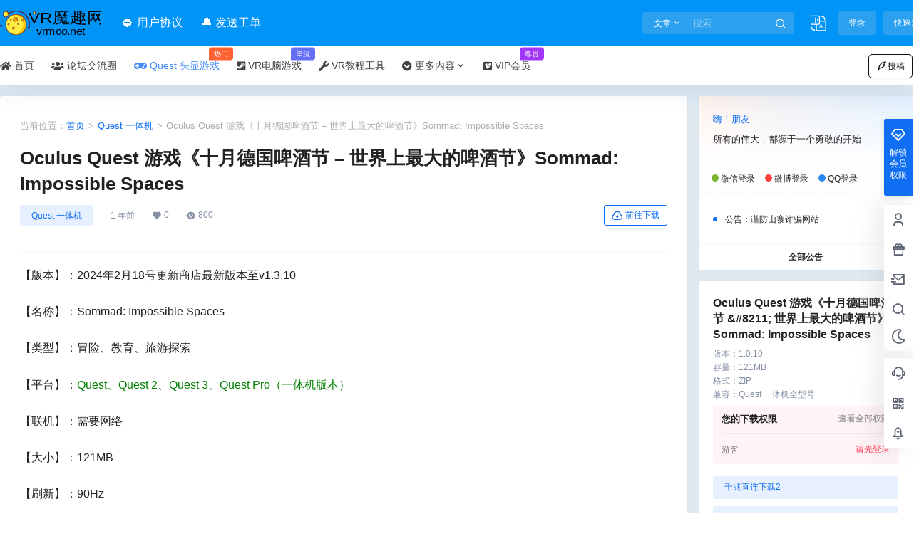

--- FILE ---
content_type: text/html; charset=UTF-8
request_url: https://www.vrmoo.net/49446.html
body_size: 61162
content:
<!doctype html>
<html lang="zh-Hans" class="avgrund-ready b2dark">
<head>
	<meta charset="UTF-8">
	<meta name="viewport" content="width=device-width, initial-scale=1.0, maximum-scale=1.0, user-scalable=no, viewport-fit=cover" />
	<meta http-equiv="Cache-Control" content="no-transform" />
	<meta http-equiv="Cache-Control" content="no-siteapp" />
	<meta name="renderer" content="webkit"/>
	<meta name="force-rendering" content="webkit"/>
	<meta http-equiv="X-UA-Compatible" content="IE=Edge,chrome=1"/>
	<link rel="profile" href="http://gmpg.org/xfn/11">
	<meta name="theme-color" content="#0094f7">
	<title>Oculus Quest 游戏《十月德国啤酒节 &#8211; 世界上最大的啤酒节》Sommad: Impossible Spaces &#8211; VR魔趣网</title>
<meta name='robots' content='max-image-preview:large' />
<link rel="icon" href="https://www.vrmoo.net/wp-content/uploads/2024/09/cropped-22.png" type="image/x-icon"><link rel="shortcut icon" href="https://www.vrmoo.net/wp-content/uploads/2024/09/cropped-22.png" type="image/x-icon"><link rel='dns-prefetch' href='//res.wx.qq.com' />
<link rel='dns-prefetch' href='//use.fontawesome.com' />
<link rel="alternate" type="application/rss+xml" title="VR魔趣网 &raquo; Oculus Quest 游戏《十月德国啤酒节 &#8211; 世界上最大的啤酒节》Sommad: Impossible Spaces 评论 Feed" href="https://www.vrmoo.net/49446.html/feed" />

    <meta property="og:locale" content="zh_CN" />
    <meta property="og:type" content="article" />
    <meta property="og:site_name" content="VR魔趣网" />
    <meta property="og:title" content="Oculus Quest 游戏《十月德国啤酒节 &#8211; 世界上最大的啤酒节》Sommad: Impossible Spaces &#8211; VR魔趣网" />
    <meta property="og:url" content="https://www.vrmoo.net/49446.html" />
        
    <meta name="keywords" content="休闲类,免费下载,趣味类" />
    <meta name="description" content="【版本】：2024年2月18号更新商店最新版本至v1.3.10 【名称】：Sommad: Impossible Spaces 【类型】：冒险、教育、旅游探索 【平台】：Quest、Quest 2、Qu&hellip;" />
    <meta property="og:image" content="https://www.vrmoo.net/wp-content/uploads/thumb/2024/02/fill_w720_h480_g0_mark_10001-4.jpg" />
    <meta property="og:updated_time" content="2024-02-18T22:25:57+08:00" />
    <meta property="article:author" content="https://www.vrmoo.net/users/1" />
            <style id='wp-img-auto-sizes-contain-inline-css' type='text/css'>
img:is([sizes=auto i],[sizes^="auto," i]){contain-intrinsic-size:3000px 1500px}
/*# sourceURL=wp-img-auto-sizes-contain-inline-css */
</style>
<link rel='stylesheet' id='parent-style-main-css' href='https://www.vrmoo.net/wp-content/themes/b2/style.css?ver=5.4.2' type='text/css' media='all' />
<link rel='stylesheet' id='parent-style-css' href='https://www.vrmoo.net/wp-content/themes/b2/Assets/fontend/style.css?ver=5.4.2' type='text/css' media='all' />
<style id='parent-style-inline-css' type='text/css'>
[v-cloak]{
            display: none!important
        }.wrapper{
            width:1380px;
            max-width:100%;
            margin:0 auto;
        }
        :root{
            --b2lightcolor:rgba(16, 110, 242, 0.2);
            --b2radius:3px;
            --b2color:#106ef2;
            --b2light:rgba(16, 110, 242, 0.03);
        }
        .header .login-button button{
            background-color:rgba(16, 110, 242, 0.03);
        }
        .header .login-button button.empty{
            background:none
        }
        .news-item-date{
            border:1px solid #106ef2;
        }
        .author .news-item-date{
            border:0;
        }
        .news-item-date p span:last-child{
            background:#106ef2;
        }
        .widget-newsflashes-box ul::before{
            border-left: 1px dashed rgba(16, 110, 242, 0.2);
        }
        .widget-new-content::before{
            background:#106ef2;
        }
        .modal-content{
            background-image: url(https://www.vrmoo.net/wp-content/themes/b2/Assets/fontend/images/model-bg.png);
        }
        .d-weight button.picked.text,.d-replay button.picked i,.comment-type button.picked i{
            color:#106ef2;
        }
        .d-replay button.text:hover i{
            color:#106ef2;
        }
        .slider-info-box {
            border-radius:3px;
        }
        .button,button{
            background:#106ef2;
            border:1px solid #106ef2;
            border-radius:3px;
        }
        .b2-menu-4 ul ul li a img{
            border-radius:3px;
        }
        input,textarea{
            border-radius:3px;
        }
        .post-carts-list-row .flickity-button{
            border-radius:3px;
        }
        button.b2-loading:after{
            border-radius:3px;
        }
        .bar-middle .bar-normal,.bar-footer,.bar-top,.gdd-quick-link-buy-vip{
            border-top-left-radius:3px;
            border-bottom-left-radius: 3px
        }
        .entry-content a.button.empty,.entry-content a.button.text{
            color:#106ef2;
        }
        .coll-3-top img{
            border-top-left-radius:3px;
            border-top-right-radius:3px;
        }
        .coll-3-bottom li:first-child img{
            border-bottom-left-radius:3px;
        }
        .coll-3-bottom li:last-child img{
            border-bottom-right-radius:3px;
        }
        .slider-info::after{
            border-radius:3px;
        }
        .circle-info{
            border-radius:3px 3px 0 0;
        }
        .b2-bg{
            background-color:#106ef2;
        }
        .gdd-quick-link-buy-vip__hover-block,.gdd-quick-link-buy-vip__popover--btn,.gdd-quick-link-buy-vip,.gdd-quick-link-buy-vip__popover{
            background-color:#106ef2;
        }
        .b2-page-bg::before{
            background: linear-gradient(to bottom,rgba(0,0,0,0) 40%,#dee9f2 100%);
        }
        .site{
            background-color:#dee9f2;
        }
        .site{
            
            background-repeat: no-repeat;
            background-attachment: fixed;
            background-position: center top;
        }
        .header-banner{
            
        }
        .b2-radius{
            border-radius:3px;
        }
        .ads-box img{
            border-radius:3px;
        }
        .post-style-4-top,.post-style-2-top-header,.tax-header .wrapper.box{
            border-radius:3px 3px 0 0;
        }
        .entry-content blockquote,.content-excerpt{
            border-radius:3px;
        }
        .user-sidebar-info.active{
            border-radius:3px;
        }
        .dmsg-header a{
            color:#106ef2;
        }
        .user-edit-button{
            color:#106ef2
        }
        .b2-color{
            color:#106ef2!important
        }
        .b2-light,.newsflashes-nav-in ul li.current-menu-item a{
            background-color:rgba(16, 110, 242, 0.18)
        }
        .b2-light-dark{
            background-color:rgba(16, 110, 242, 0.52)
        }
        .b2-light-bg{
            background-color:rgba(16, 110, 242, 0.12)
        }
        .b2-menu-1 .sub-menu-0 li a{
            background-color:rgba(16, 110, 242, 0.08)
        }
        .b2-menu-1 .sub-menu-0 li:hover a{
            background-color:rgba(16, 110, 242, 0.6);
            color:#fff;
        }
        .topic-footer-left button.picked,.single .post-list-cat a,.saf-z button.picked,.news-vote-up .isset, .news-vote-down .isset,.w-d-list.gujia button,.w-d-download span button{
            background-color:rgba(16, 110, 242, 0.1);
            color:#106ef2!important
        }
        .po-topic-tools-right .button-sm{
            color:#106ef2
        }
        .author-links .picked a, .collections-menu .current{
            background-color:#106ef2;
            color:#fff
        }
        .b2-widget-hot-circle .b2-widget-title button.picked:before{
            border-color: transparent transparent #106ef2!important
        }
        .login-form-item input{
            border-radius:3px;
        }
        .topic-child-list ul{
            border-radius:3px;
        }
        .b2-loading path {
            fill: #106ef2
        }
        .header-search-tpye a.picked{
            border-color:#106ef2
        }
        button.empty,.button.empty,li.current-menu-item > a,.top-menu-hide:hover .more,.header .top-menu ul li.depth-0:hover > a .b2-jt-block-down,button.text{
            color:#106ef2
        }
        input,textarea{
            caret-color:#106ef2; 
        }
        .login-form-item input:focus{
            border-color:#106ef2
        }
        .login-form-item input:focus + span{
            color:#106ef2
        }
        .mobile-footer-center i{
            background:#106ef2
        }
        .login-box-content a{
            color:#106ef2
        }
        .verify-number.picked span{
            background:#106ef2
        }
        .verify-header::after{
            color:#106ef2
        }
        .top-user-box-drop li a i{
            color:#106ef2
        }
        #bigTriangleColor path{
            fill: #dee9f2;
            stroke: #dee9f2;
        }
        .post-list-cats a:hover{
            color:#106ef2;
        }
        trix-toolbar .trix-button.trix-active{
            color:#106ef2;
        }
        .picked.post-load-button:after{
            border-color:#106ef2 transparent transparent transparent;
        }
        .task-day-list li i{
            color:#106ef2
        }
        .task-day-list li .task-finish-icon i{
            background:#106ef2
        }
        .bar-item-desc{
            background:#106ef2;
        }
        .bar-user-info-row-title > a span:first-child::before{
            background:#106ef2;
        }
        .bar-item.active i{
            color:#106ef2
        }
        .bar-user-info .bar-mission-action{
            color:#106ef2
        }
        .gold-table.picked:after{
            border-color:#106ef2
        }
        .gold-table.picked{
            color:#106ef2
        }
        .user-sidebar-info p i{
            color:#106ef2
        }
        .user-sidebar-info.active p{
            color:#106ef2
        }
        .picked.post-load-button span{
            color:#106ef2;
            background-color:rgba(16, 110, 242, 0.18)!important
        }
        .post-carts-list-row .next svg,.post-carts-list-row .previous svg{
            color:#106ef2;
        }
        .picked.post-load-button:before{
            background-color:#106ef2
        }
        .aside-carts-price-left span{
            color:#106ef2
        }
        .top-user-avatar img,.header-user .top-user-box,.social-top .top-user-avatar img{
            border-radius:3px;
        }
        .link-in:hover{
            color:#106ef2
        }
        @media screen and (max-width:768px){
            .aside-bar .bar-item:hover i{
                color:#106ef2
            }
            .post-video-list li.picked .post-video-list-link{
                color:#106ef2;
                border-color:#106ef2
            }
            .post-style-2-top-header{
                border-bottom:8px solid #dee9f2;
            }
            .po-form-box {
                border-radius:3px;
            }
            .circle-desc{
                border-radius:0 0 3px 3px;  
            }
        }
        .circle-admin-info>div:hover{
            border-color:#106ef2;
        }
        .circle-admin-info>div:hover span,.circle-admin-info>div:hover i{
            color:#106ef2;
            opacity: 1;
        }
        .bar-top{
            background:#106ef2
        }
        .bar-item.bar-qrcode:hover i{
            color:#106ef2
        }
        .b2-color-bg{
            background-color:#106ef2
        }
        .b2-color{
            color:#106ef2
        }
        .b2-hover a{
            color:#106ef2
        }
        .b2-hover a:hover{
            text-decoration: underline;
        }
        .filter-items a.current,.single-newsflashes .single-tags span,.single-infomation .single-tags span{
            color:#106ef2;
            background-color:rgba(16, 110, 242, 0.18)
        }
        .circle-vote{
            background:rgba(16, 110, 242, 0.04)
        }
        .user-sidebar-info.active{
            background:rgba(16, 110, 242, 0.04)
        }
        .user-w-qd-list-title{
            background-color:#106ef2
        }
        #video-list ul li > div:hover{
            background-color:rgba(16, 110, 242, 0.04)
        }
        .post-5 .post-info h2::before{
            background-color:#106ef2
        }
        .tox .tox-tbtn--enabled svg{
            fill:#106ef2!important
        }
        .entry-content a,.entry-content .content-show-roles > p a,.entry-content > ul li a,.content-show-roles > li a,.entry-content > ol li a{
            color:#106ef2;
        }
        .entry-content .file-down-box a:hover{
            color:#106ef2;
            border:1px solid #106ef2;
        }
        .entry-content h2::before{
            color:#106ef2;
        }
        .header-banner-left .menu li.current-menu-item a:after{
            background:#106ef2;
        }
        .user-w-announcement li a::before{
            background-color:#106ef2;
        }
        .topic-footer-right button{
            color:#106ef2
        }
        .content-user-money span{
            color:#106ef2;
            background:rgba(16, 110, 242, 0.08)
        }
        .vote-type button.picked{
            color:#106ef2;
        }
        .post-video-table ul li.picked{
            border-bottom:2px solid #106ef2;
        }
        .create-form-item button.picked{
            border-color:#106ef2;
        }
        .b2-widget-hot-circle .b2-widget-title button.picked{
            color:#106ef2;
        }
        .topic-type-menu button.picked{
            color:#fff;
            background:#106ef2;
        }
        .circle-topic-role{
            border:1px solid rgba(16, 110, 242, 0.4)
        }
        .circle-topic-role:before{
            border-color: transparent transparent #106ef2;
        }
        .topic-content-text p a{
            color:#106ef2;
        }
        .site-footer{
            background-image: url();
        }.shop-normal-item{width:33.333333333333%!important}
        .home_row_0.module-search{
            margin-top:-16px;
        }
        .home_row_0.home_row_bg_img{
            margin-top:-16px;
        }
        .shop-cats .shop-cats-item{
            margin-right:16px;
        }
        .mg-r{
            margin-right:16px;
        }
        .mg-b{
            margin-bottom:16px;
        }
        .mg-t{
            margin-top:16px;
        }
        .mg-l{
            margin-left:16px;
        }
        .b2-mg{
            margin:16px;
        }
        .b2-pd{
            padding:16px;
        }
        .b2_gap,.shop-normal-list,.shop-category,.user-search-list,.home-collection .collection-out{
            margin-right:-16px;
            margin-bottom:-16px;
            padding:0
        }
        .post-3-li-dubble .b2_gap{
            margin-right:-16px;
            margin-bottom:-16px;
        }
        .b2_gap>li .item-in,.shop-list-item,.shop-normal-item-in,.user-search-list li > div,.home-collection .home-collection-content,.post-3.post-3-li-dubble .b2_gap>li .item-in{
            margin-bottom:16px;
            margin-right:16px;
            overflow: hidden;
        }
        .b2-pd-r{
            padding-right:16px;
        }
        .widget-area section + section{
            margin-top:16px;
        }
        .b2-pd,.b2-padding{
            padding:16px;
        }
        .single-post-normal .single-article{
            margin-right:16px;
        }
        .site-footer .widget{
            padding:0 16px;
        }
        .author-page-right{
            margin-right:16px;
        }
        .single-article{
            margin-bottom:16px;
        }
        .home-collection .flickity-prev-next-button.next{
            right:-16px;
        }
        .post-style-5-top{
            margin-top:-16px
        }
        .home-collection-title{
            padding:12px 16px
        }
        .home_row_bg,.home_row_bg_img{
            padding:32px 0
        }
        .shop-coupon-box{
            margin-right:-16px
        }
        .shop-box-row .shop-coupon-item .stamp{
            margin-right:16px;
            margin-bottom:16px;
        }
        .mg-t-{
            margin-top:-16px;
        }
        .collection-box{
            margin:-8px
        }
        .collection-item{
            padding:8px;
            width:33.333333333333%
        }
        .site-footer-widget-in{
            margin:0 -16px;
        }
        .module-sliders.home_row_bg{
            margin-top:-16px;
        }
        .home_row_0.homw-row-full.module-sliders{
            margin-top:-16px;
        }
        .widget-area.widget-area-left{
            padding-right:16px;
        }
        .widget-area{
                width:300px;
                min-width:300px;
                margin-left:16px;
                max-width:100%;
            }
            .widget-area-left.widget-area{
                width:220px;
                max-width:220px;
                min-width:220px;
            }
            .post-type-archive-circle #secondary.widget-area,.tax-circle_tags #secondary.widget-area,.page-template-page-circle #secondary.widget-area{
                width:280px;
                max-width:280px;
                min-width:280px;
            }
            .single .content-area,.page .content-area,.links-register .content-area{
                max-width: calc(100% - 300px);
                margin: 0 auto;
                flex:1
            }
            .page-template-pageTemplatespage-index-php .content-area{
                max-width:100%
            }
            
                .tax-collection .content-area,
                .tax-newsflashes_tags .content-area,
                .post-type-archive-newsflashes .content-area,.page-template-page-newsflashes .content-area
                .all-circles.content-area,
                .announcement-page.content-area,
                .single-announcement .content-area,
                .post-style-2.single .content-area,
                .create-circle.content-area,
                .mission-page.wrapper,
                ,#carts .vip-page{
                    max-width:1120px;
                    width:100%;
                }
            
            .footer{
                color:#000000;
            }
            .footer-links{
                color:#ffffff;
            }
            .footer-bottom{
                color:#ffffff;
            }
        
/*# sourceURL=parent-style-inline-css */
</style>
<link rel='stylesheet' id='fa6-css' href='https://www.vrmoo.net/wp-content/themes/b2_ahap/Assets/fontawesome/css/all.min.css?ver=5.4.2' type='text/css' media='all' />
<link rel='stylesheet' id='element-ui-css' href='https://www.vrmoo.net/wp-content/themes/b2_ahap/Assets/css/element/style.css?ver=5.4.2' type='text/css' media='all' />
<link rel='stylesheet' id='swiper-css' href='https://www.vrmoo.net/wp-content/themes/b2_ahap/Assets/css/swiper/swiper-bundle.min.css?ver=5.4.2' type='text/css' media='all' />
<link rel='stylesheet' id='night-css' href='https://www.vrmoo.net/wp-content/themes/b2_ahap/Assets/css/night.css?ver=5.4.2' type='text/css' media='all' />
<link rel='stylesheet' id='UIkit-css' href='https://www.vrmoo.net/wp-content/themes/b2_ahap/Assets/css/uikit/uikit.css?ver=5.4.2' type='text/css' media='all' />
<link rel='stylesheet' id='OwO-css' href='https://www.vrmoo.net/wp-content/themes/b2_ahap/Assets/OwO/OwO.min.css?ver=5.4.2' type='text/css' media='all' />
<link rel='stylesheet' id='build-css' href='https://www.vrmoo.net/wp-content/themes/b2_ahap/Assets/css/Gutenberg/blocks.style.build.css?ver=5.4.2' type='text/css' media='all' />
<link rel='stylesheet' id='xmw-main-css' href='https://www.vrmoo.net/wp-content/themes/b2_ahap/Assets/css/main.css?ver=5.4.2' type='text/css' media='all' />
<style id='xmw-main-inline-css' type='text/css'>
#dark-room.xutian-black-house-content,#vips{margin-top: -16px;}.hob{display: none!important;}.depth-0 span:last-of-type{display: flex;align-items: center;}
/*# sourceURL=xmw-main-inline-css */
</style>
<link rel='stylesheet' id='xmw-verify-css' href='https://www.vrmoo.net/wp-content/themes/b2_ahap/Assets/css/verify/style.css?ver=5.4.2' type='text/css' media='all' />
<link rel='stylesheet' id='xmw-login-style-4-css' href='https://www.vrmoo.net/wp-content/themes/b2_ahap/Assets/css/login/login-style-4.css?ver=5.4.2' type='text/css' media='all' />
<link rel='stylesheet' id='notice-style-2-css' href='https://www.vrmoo.net/wp-content/themes/b2_ahap/Assets/css/notice/notice-style-2.css?ver=5.4.2' type='text/css' media='all' />
<style id='wp-block-library-inline-css' type='text/css'>
:root{--wp-block-synced-color:#7a00df;--wp-block-synced-color--rgb:122,0,223;--wp-bound-block-color:var(--wp-block-synced-color);--wp-editor-canvas-background:#ddd;--wp-admin-theme-color:#007cba;--wp-admin-theme-color--rgb:0,124,186;--wp-admin-theme-color-darker-10:#006ba1;--wp-admin-theme-color-darker-10--rgb:0,107,160.5;--wp-admin-theme-color-darker-20:#005a87;--wp-admin-theme-color-darker-20--rgb:0,90,135;--wp-admin-border-width-focus:2px}@media (min-resolution:192dpi){:root{--wp-admin-border-width-focus:1.5px}}.wp-element-button{cursor:pointer}:root .has-very-light-gray-background-color{background-color:#eee}:root .has-very-dark-gray-background-color{background-color:#313131}:root .has-very-light-gray-color{color:#eee}:root .has-very-dark-gray-color{color:#313131}:root .has-vivid-green-cyan-to-vivid-cyan-blue-gradient-background{background:linear-gradient(135deg,#00d084,#0693e3)}:root .has-purple-crush-gradient-background{background:linear-gradient(135deg,#34e2e4,#4721fb 50%,#ab1dfe)}:root .has-hazy-dawn-gradient-background{background:linear-gradient(135deg,#faaca8,#dad0ec)}:root .has-subdued-olive-gradient-background{background:linear-gradient(135deg,#fafae1,#67a671)}:root .has-atomic-cream-gradient-background{background:linear-gradient(135deg,#fdd79a,#004a59)}:root .has-nightshade-gradient-background{background:linear-gradient(135deg,#330968,#31cdcf)}:root .has-midnight-gradient-background{background:linear-gradient(135deg,#020381,#2874fc)}:root{--wp--preset--font-size--normal:16px;--wp--preset--font-size--huge:42px}.has-regular-font-size{font-size:1em}.has-larger-font-size{font-size:2.625em}.has-normal-font-size{font-size:var(--wp--preset--font-size--normal)}.has-huge-font-size{font-size:var(--wp--preset--font-size--huge)}.has-text-align-center{text-align:center}.has-text-align-left{text-align:left}.has-text-align-right{text-align:right}.has-fit-text{white-space:nowrap!important}#end-resizable-editor-section{display:none}.aligncenter{clear:both}.items-justified-left{justify-content:flex-start}.items-justified-center{justify-content:center}.items-justified-right{justify-content:flex-end}.items-justified-space-between{justify-content:space-between}.screen-reader-text{border:0;clip-path:inset(50%);height:1px;margin:-1px;overflow:hidden;padding:0;position:absolute;width:1px;word-wrap:normal!important}.screen-reader-text:focus{background-color:#ddd;clip-path:none;color:#444;display:block;font-size:1em;height:auto;left:5px;line-height:normal;padding:15px 23px 14px;text-decoration:none;top:5px;width:auto;z-index:100000}html :where(.has-border-color){border-style:solid}html :where([style*=border-top-color]){border-top-style:solid}html :where([style*=border-right-color]){border-right-style:solid}html :where([style*=border-bottom-color]){border-bottom-style:solid}html :where([style*=border-left-color]){border-left-style:solid}html :where([style*=border-width]){border-style:solid}html :where([style*=border-top-width]){border-top-style:solid}html :where([style*=border-right-width]){border-right-style:solid}html :where([style*=border-bottom-width]){border-bottom-style:solid}html :where([style*=border-left-width]){border-left-style:solid}html :where(img[class*=wp-image-]){height:auto;max-width:100%}:where(figure){margin:0 0 1em}html :where(.is-position-sticky){--wp-admin--admin-bar--position-offset:var(--wp-admin--admin-bar--height,0px)}@media screen and (max-width:600px){html :where(.is-position-sticky){--wp-admin--admin-bar--position-offset:0px}}

/*# sourceURL=wp-block-library-inline-css */
</style><style id='global-styles-inline-css' type='text/css'>
:root{--wp--preset--aspect-ratio--square: 1;--wp--preset--aspect-ratio--4-3: 4/3;--wp--preset--aspect-ratio--3-4: 3/4;--wp--preset--aspect-ratio--3-2: 3/2;--wp--preset--aspect-ratio--2-3: 2/3;--wp--preset--aspect-ratio--16-9: 16/9;--wp--preset--aspect-ratio--9-16: 9/16;--wp--preset--color--black: #000000;--wp--preset--color--cyan-bluish-gray: #abb8c3;--wp--preset--color--white: #ffffff;--wp--preset--color--pale-pink: #f78da7;--wp--preset--color--vivid-red: #cf2e2e;--wp--preset--color--luminous-vivid-orange: #ff6900;--wp--preset--color--luminous-vivid-amber: #fcb900;--wp--preset--color--light-green-cyan: #7bdcb5;--wp--preset--color--vivid-green-cyan: #00d084;--wp--preset--color--pale-cyan-blue: #8ed1fc;--wp--preset--color--vivid-cyan-blue: #0693e3;--wp--preset--color--vivid-purple: #9b51e0;--wp--preset--gradient--vivid-cyan-blue-to-vivid-purple: linear-gradient(135deg,rgb(6,147,227) 0%,rgb(155,81,224) 100%);--wp--preset--gradient--light-green-cyan-to-vivid-green-cyan: linear-gradient(135deg,rgb(122,220,180) 0%,rgb(0,208,130) 100%);--wp--preset--gradient--luminous-vivid-amber-to-luminous-vivid-orange: linear-gradient(135deg,rgb(252,185,0) 0%,rgb(255,105,0) 100%);--wp--preset--gradient--luminous-vivid-orange-to-vivid-red: linear-gradient(135deg,rgb(255,105,0) 0%,rgb(207,46,46) 100%);--wp--preset--gradient--very-light-gray-to-cyan-bluish-gray: linear-gradient(135deg,rgb(238,238,238) 0%,rgb(169,184,195) 100%);--wp--preset--gradient--cool-to-warm-spectrum: linear-gradient(135deg,rgb(74,234,220) 0%,rgb(151,120,209) 20%,rgb(207,42,186) 40%,rgb(238,44,130) 60%,rgb(251,105,98) 80%,rgb(254,248,76) 100%);--wp--preset--gradient--blush-light-purple: linear-gradient(135deg,rgb(255,206,236) 0%,rgb(152,150,240) 100%);--wp--preset--gradient--blush-bordeaux: linear-gradient(135deg,rgb(254,205,165) 0%,rgb(254,45,45) 50%,rgb(107,0,62) 100%);--wp--preset--gradient--luminous-dusk: linear-gradient(135deg,rgb(255,203,112) 0%,rgb(199,81,192) 50%,rgb(65,88,208) 100%);--wp--preset--gradient--pale-ocean: linear-gradient(135deg,rgb(255,245,203) 0%,rgb(182,227,212) 50%,rgb(51,167,181) 100%);--wp--preset--gradient--electric-grass: linear-gradient(135deg,rgb(202,248,128) 0%,rgb(113,206,126) 100%);--wp--preset--gradient--midnight: linear-gradient(135deg,rgb(2,3,129) 0%,rgb(40,116,252) 100%);--wp--preset--font-size--small: 13px;--wp--preset--font-size--medium: 20px;--wp--preset--font-size--large: 36px;--wp--preset--font-size--x-large: 42px;--wp--preset--spacing--20: 0.44rem;--wp--preset--spacing--30: 0.67rem;--wp--preset--spacing--40: 1rem;--wp--preset--spacing--50: 1.5rem;--wp--preset--spacing--60: 2.25rem;--wp--preset--spacing--70: 3.38rem;--wp--preset--spacing--80: 5.06rem;--wp--preset--shadow--natural: 6px 6px 9px rgba(0, 0, 0, 0.2);--wp--preset--shadow--deep: 12px 12px 50px rgba(0, 0, 0, 0.4);--wp--preset--shadow--sharp: 6px 6px 0px rgba(0, 0, 0, 0.2);--wp--preset--shadow--outlined: 6px 6px 0px -3px rgb(255, 255, 255), 6px 6px rgb(0, 0, 0);--wp--preset--shadow--crisp: 6px 6px 0px rgb(0, 0, 0);}:where(.is-layout-flex){gap: 0.5em;}:where(.is-layout-grid){gap: 0.5em;}body .is-layout-flex{display: flex;}.is-layout-flex{flex-wrap: wrap;align-items: center;}.is-layout-flex > :is(*, div){margin: 0;}body .is-layout-grid{display: grid;}.is-layout-grid > :is(*, div){margin: 0;}:where(.wp-block-columns.is-layout-flex){gap: 2em;}:where(.wp-block-columns.is-layout-grid){gap: 2em;}:where(.wp-block-post-template.is-layout-flex){gap: 1.25em;}:where(.wp-block-post-template.is-layout-grid){gap: 1.25em;}.has-black-color{color: var(--wp--preset--color--black) !important;}.has-cyan-bluish-gray-color{color: var(--wp--preset--color--cyan-bluish-gray) !important;}.has-white-color{color: var(--wp--preset--color--white) !important;}.has-pale-pink-color{color: var(--wp--preset--color--pale-pink) !important;}.has-vivid-red-color{color: var(--wp--preset--color--vivid-red) !important;}.has-luminous-vivid-orange-color{color: var(--wp--preset--color--luminous-vivid-orange) !important;}.has-luminous-vivid-amber-color{color: var(--wp--preset--color--luminous-vivid-amber) !important;}.has-light-green-cyan-color{color: var(--wp--preset--color--light-green-cyan) !important;}.has-vivid-green-cyan-color{color: var(--wp--preset--color--vivid-green-cyan) !important;}.has-pale-cyan-blue-color{color: var(--wp--preset--color--pale-cyan-blue) !important;}.has-vivid-cyan-blue-color{color: var(--wp--preset--color--vivid-cyan-blue) !important;}.has-vivid-purple-color{color: var(--wp--preset--color--vivid-purple) !important;}.has-black-background-color{background-color: var(--wp--preset--color--black) !important;}.has-cyan-bluish-gray-background-color{background-color: var(--wp--preset--color--cyan-bluish-gray) !important;}.has-white-background-color{background-color: var(--wp--preset--color--white) !important;}.has-pale-pink-background-color{background-color: var(--wp--preset--color--pale-pink) !important;}.has-vivid-red-background-color{background-color: var(--wp--preset--color--vivid-red) !important;}.has-luminous-vivid-orange-background-color{background-color: var(--wp--preset--color--luminous-vivid-orange) !important;}.has-luminous-vivid-amber-background-color{background-color: var(--wp--preset--color--luminous-vivid-amber) !important;}.has-light-green-cyan-background-color{background-color: var(--wp--preset--color--light-green-cyan) !important;}.has-vivid-green-cyan-background-color{background-color: var(--wp--preset--color--vivid-green-cyan) !important;}.has-pale-cyan-blue-background-color{background-color: var(--wp--preset--color--pale-cyan-blue) !important;}.has-vivid-cyan-blue-background-color{background-color: var(--wp--preset--color--vivid-cyan-blue) !important;}.has-vivid-purple-background-color{background-color: var(--wp--preset--color--vivid-purple) !important;}.has-black-border-color{border-color: var(--wp--preset--color--black) !important;}.has-cyan-bluish-gray-border-color{border-color: var(--wp--preset--color--cyan-bluish-gray) !important;}.has-white-border-color{border-color: var(--wp--preset--color--white) !important;}.has-pale-pink-border-color{border-color: var(--wp--preset--color--pale-pink) !important;}.has-vivid-red-border-color{border-color: var(--wp--preset--color--vivid-red) !important;}.has-luminous-vivid-orange-border-color{border-color: var(--wp--preset--color--luminous-vivid-orange) !important;}.has-luminous-vivid-amber-border-color{border-color: var(--wp--preset--color--luminous-vivid-amber) !important;}.has-light-green-cyan-border-color{border-color: var(--wp--preset--color--light-green-cyan) !important;}.has-vivid-green-cyan-border-color{border-color: var(--wp--preset--color--vivid-green-cyan) !important;}.has-pale-cyan-blue-border-color{border-color: var(--wp--preset--color--pale-cyan-blue) !important;}.has-vivid-cyan-blue-border-color{border-color: var(--wp--preset--color--vivid-cyan-blue) !important;}.has-vivid-purple-border-color{border-color: var(--wp--preset--color--vivid-purple) !important;}.has-vivid-cyan-blue-to-vivid-purple-gradient-background{background: var(--wp--preset--gradient--vivid-cyan-blue-to-vivid-purple) !important;}.has-light-green-cyan-to-vivid-green-cyan-gradient-background{background: var(--wp--preset--gradient--light-green-cyan-to-vivid-green-cyan) !important;}.has-luminous-vivid-amber-to-luminous-vivid-orange-gradient-background{background: var(--wp--preset--gradient--luminous-vivid-amber-to-luminous-vivid-orange) !important;}.has-luminous-vivid-orange-to-vivid-red-gradient-background{background: var(--wp--preset--gradient--luminous-vivid-orange-to-vivid-red) !important;}.has-very-light-gray-to-cyan-bluish-gray-gradient-background{background: var(--wp--preset--gradient--very-light-gray-to-cyan-bluish-gray) !important;}.has-cool-to-warm-spectrum-gradient-background{background: var(--wp--preset--gradient--cool-to-warm-spectrum) !important;}.has-blush-light-purple-gradient-background{background: var(--wp--preset--gradient--blush-light-purple) !important;}.has-blush-bordeaux-gradient-background{background: var(--wp--preset--gradient--blush-bordeaux) !important;}.has-luminous-dusk-gradient-background{background: var(--wp--preset--gradient--luminous-dusk) !important;}.has-pale-ocean-gradient-background{background: var(--wp--preset--gradient--pale-ocean) !important;}.has-electric-grass-gradient-background{background: var(--wp--preset--gradient--electric-grass) !important;}.has-midnight-gradient-background{background: var(--wp--preset--gradient--midnight) !important;}.has-small-font-size{font-size: var(--wp--preset--font-size--small) !important;}.has-medium-font-size{font-size: var(--wp--preset--font-size--medium) !important;}.has-large-font-size{font-size: var(--wp--preset--font-size--large) !important;}.has-x-large-font-size{font-size: var(--wp--preset--font-size--x-large) !important;}
/*# sourceURL=global-styles-inline-css */
</style>

<style id='classic-theme-styles-inline-css' type='text/css'>
/*! This file is auto-generated */
.wp-block-button__link{color:#fff;background-color:#32373c;border-radius:9999px;box-shadow:none;text-decoration:none;padding:calc(.667em + 2px) calc(1.333em + 2px);font-size:1.125em}.wp-block-file__button{background:#32373c;color:#fff;text-decoration:none}
/*# sourceURL=/wp-includes/css/classic-themes.min.css */
</style>
<link rel='stylesheet' id='b2-lang-switcher-css-css' href='https://www.vrmoo.net/wp-content/plugins/b2-language-switcher/css/language-switcher.css?ver=1.0.0' type='text/css' media='all' />
<link rel='stylesheet' id='b2-sliders-css' href='https://www.vrmoo.net/wp-content/themes/b2/Assets/fontend/library/flickity.css?ver=5.4.2' type='text/css' media='all' />
<link rel='stylesheet' id='b2-fonts-css' href='https://www.vrmoo.net/wp-content/themes/b2/Assets/fonts/iconfont.css?ver=5.4.2' type='text/css' media='all' />
<link rel='stylesheet' id='b2_block_css-css' href='https://www.vrmoo.net/wp-content/themes/b2/Assets/admin/gd_block.css?ver=5.4.2' type='text/css' media='all' />
<link rel='stylesheet' id='b2-mobile-css' href='https://www.vrmoo.net/wp-content/themes/b2/Assets/fontend/mobile.css?ver=5.4.2' type='text/css' media='all' />
<link rel='stylesheet' id='font-awesome-official-css' href='https://use.fontawesome.com/releases/v5.15.4/css/all.css' type='text/css' media='all' integrity="sha384-DyZ88mC6Up2uqS4h/KRgHuoeGwBcD4Ng9SiP4dIRy0EXTlnuz47vAwmeGwVChigm" crossorigin="anonymous" />
<link rel='stylesheet' id='child-style-css' href='https://www.vrmoo.net/wp-content/themes/b2_ahap/style.css?ver=5.4.2' type='text/css' media='all' />
<link rel='stylesheet' id='font-awesome-official-v4shim-css' href='https://use.fontawesome.com/releases/v5.15.4/css/v4-shims.css' type='text/css' media='all' integrity="sha384-Vq76wejb3QJM4nDatBa5rUOve+9gkegsjCebvV/9fvXlGWo4HCMR4cJZjjcF6Viv" crossorigin="anonymous" />
<style id='font-awesome-official-v4shim-inline-css' type='text/css'>
@font-face {
font-family: "FontAwesome";
font-display: block;
src: url("https://use.fontawesome.com/releases/v5.15.4/webfonts/fa-brands-400.eot"),
		url("https://use.fontawesome.com/releases/v5.15.4/webfonts/fa-brands-400.eot?#iefix") format("embedded-opentype"),
		url("https://use.fontawesome.com/releases/v5.15.4/webfonts/fa-brands-400.woff2") format("woff2"),
		url("https://use.fontawesome.com/releases/v5.15.4/webfonts/fa-brands-400.woff") format("woff"),
		url("https://use.fontawesome.com/releases/v5.15.4/webfonts/fa-brands-400.ttf") format("truetype"),
		url("https://use.fontawesome.com/releases/v5.15.4/webfonts/fa-brands-400.svg#fontawesome") format("svg");
}

@font-face {
font-family: "FontAwesome";
font-display: block;
src: url("https://use.fontawesome.com/releases/v5.15.4/webfonts/fa-solid-900.eot"),
		url("https://use.fontawesome.com/releases/v5.15.4/webfonts/fa-solid-900.eot?#iefix") format("embedded-opentype"),
		url("https://use.fontawesome.com/releases/v5.15.4/webfonts/fa-solid-900.woff2") format("woff2"),
		url("https://use.fontawesome.com/releases/v5.15.4/webfonts/fa-solid-900.woff") format("woff"),
		url("https://use.fontawesome.com/releases/v5.15.4/webfonts/fa-solid-900.ttf") format("truetype"),
		url("https://use.fontawesome.com/releases/v5.15.4/webfonts/fa-solid-900.svg#fontawesome") format("svg");
}

@font-face {
font-family: "FontAwesome";
font-display: block;
src: url("https://use.fontawesome.com/releases/v5.15.4/webfonts/fa-regular-400.eot"),
		url("https://use.fontawesome.com/releases/v5.15.4/webfonts/fa-regular-400.eot?#iefix") format("embedded-opentype"),
		url("https://use.fontawesome.com/releases/v5.15.4/webfonts/fa-regular-400.woff2") format("woff2"),
		url("https://use.fontawesome.com/releases/v5.15.4/webfonts/fa-regular-400.woff") format("woff"),
		url("https://use.fontawesome.com/releases/v5.15.4/webfonts/fa-regular-400.ttf") format("truetype"),
		url("https://use.fontawesome.com/releases/v5.15.4/webfonts/fa-regular-400.svg#fontawesome") format("svg");
unicode-range: U+F004-F005,U+F007,U+F017,U+F022,U+F024,U+F02E,U+F03E,U+F044,U+F057-F059,U+F06E,U+F070,U+F075,U+F07B-F07C,U+F080,U+F086,U+F089,U+F094,U+F09D,U+F0A0,U+F0A4-F0A7,U+F0C5,U+F0C7-F0C8,U+F0E0,U+F0EB,U+F0F3,U+F0F8,U+F0FE,U+F111,U+F118-F11A,U+F11C,U+F133,U+F144,U+F146,U+F14A,U+F14D-F14E,U+F150-F152,U+F15B-F15C,U+F164-F165,U+F185-F186,U+F191-F192,U+F1AD,U+F1C1-F1C9,U+F1CD,U+F1D8,U+F1E3,U+F1EA,U+F1F6,U+F1F9,U+F20A,U+F247-F249,U+F24D,U+F254-F25B,U+F25D,U+F267,U+F271-F274,U+F279,U+F28B,U+F28D,U+F2B5-F2B6,U+F2B9,U+F2BB,U+F2BD,U+F2C1-F2C2,U+F2D0,U+F2D2,U+F2DC,U+F2ED,U+F328,U+F358-F35B,U+F3A5,U+F3D1,U+F410,U+F4AD;
}
/*# sourceURL=font-awesome-official-v4shim-inline-css */
</style>
<script type="text/javascript" src="https://www.vrmoo.net/wp-includes/js/jquery/jquery.min.js?ver=3.7.1" id="jquery-core-js"></script>
<script type="text/javascript" src="https://www.vrmoo.net/wp-includes/js/jquery/jquery-migrate.min.js?ver=3.4.1" id="jquery-migrate-js"></script>
<script type="text/javascript" src="https://www.vrmoo.net/wp-content/themes/b2_ahap/Assets/js/swiper/swiper-bundle.min.js?ver=5.4.2" id="swiper-js"></script>
<script type="text/javascript" src="https://www.vrmoo.net/wp-content/themes/b2_ahap/Assets/js/uikit/uikit.min.js" id="UIkit-js"></script>
<script type="text/javascript" src="https://www.vrmoo.net/wp-content/themes/b2_ahap/Assets/js/Gutenberg/blocks.front.build.js?ver=5.4.2" id="xutian-blocks-block-front-js-js"></script>
<link rel="https://api.w.org/" href="https://www.vrmoo.net/wp-json/" /><link rel="alternate" title="JSON" type="application/json" href="https://www.vrmoo.net/wp-json/wp/v2/posts/49446" /><link rel="EditURI" type="application/rsd+xml" title="RSD" href="https://www.vrmoo.net/xmlrpc.php?rsd" />
<meta name="generator" content="WordPress 6.9" />
<link rel="canonical" href="https://www.vrmoo.net/49446.html" />
        <script>
            function b2loadScript(url, id,callback){
                var script = document.createElement ("script");
                script.type = "text/javascript";
                script.id = id;
                if (script.readyState){
                    script.onreadystatechange = function(){
                        if (script.readyState == "loaded" || script.readyState == "complete"){
                            script.onreadystatechange = null;
                            callback();
                        }
                    };
                } else {
                    script.onload = function(){
                        callback();
                    }
                }
                script.src = url;
                document.getElementsByTagName("head")[0].appendChild(script);
            }
            function b2loadStyle(url, id,callback){
                var script = document.createElement ("link");
                script.type = "text/css";
                script.rel = "stylesheet";
                script.id = id;
                if (script.readyState){
                    script.onreadystatechange = function(){
                        if (script.readyState == "loaded" || script.readyState == "complete"){
                            script.onreadystatechange = null;
                            callback();
                        }
                    };
                } else {
                    script.onload = function(){
                        callback();
                    }
                }
                script.href = url;
                document.getElementsByTagName("head")[0].appendChild(script);
            }
            function b2getCookie(name){
                var nameEQ = name + "=";
                var ca = document.cookie.split(';');
                for(var i=0;i < ca.length;i++) {
                    var c = ca[i];
                    while (c.charAt(0)==' ') c = c.substring(1,c.length);
                    if (c.indexOf(nameEQ) == 0) return c.substring(nameEQ.length,c.length);
                }
                return null;
            }

            function b2setCookie(name,value,days){
                days = days ? days : 100;
                var expires = "";
                if (days) {
                    var date = new Date();
                    date.setTime(date.getTime() + (days*24*60*60*1000));
                    expires = "; expires=" + date.toUTCString();
                }
                document.cookie = name + "=" + (value || "")  + expires + "; path=/";
            }

            function b2delCookie(name){
                document.cookie = name +'=; Path=/; Expires=Thu, 01 Jan 1970 00:00:01 GMT;';
            }
        </script>
        <style type="text/css">.recentcomments a{display:inline !important;padding:0 !important;margin:0 !important;}</style><link rel="icon" href="https://www.vrmoo.net/wp-content/uploads/2024/09/cropped-22.png" sizes="32x32" />
<link rel="icon" href="https://www.vrmoo.net/wp-content/uploads/2024/09/cropped-22.png" sizes="192x192" />
<link rel="apple-touch-icon" href="https://www.vrmoo.net/wp-content/uploads/2024/09/cropped-22.png" />
<meta name="msapplication-TileImage" content="https://www.vrmoo.net/wp-content/uploads/2024/09/cropped-22.png" />
		<style type="text/css" id="wp-custom-css">
			/*关闭移动设备的顶部白条
@media screen and (max-width: 1024px){
.ym-menu {
    display: block;
}}
*/
/*隐藏摘要*/
.content-excerpt {
    display: none;
}

/*隐藏作者头像*/
.author_avt, .author_bggo.avatar {
display: none !important;
}
/*友情链接美化*/
@media screen and (max-width: 768px) {
    .site-footer-nav .wrapper .footer-links {
        display: none!important;
    }
    .footer-bottom {
        width:auto!important;
        background: none!important;
    }
}

.site-footer-nav {
    background-color: inherit!important;
    background-size: cover;
    background-repeat: no-repeat;
}

.site-footer-nav .wrapper .footer-links {
    margin-top: 0px;
    margin-bottom: 0px;
}

.footer-links {
    font-size: 12px;
    line-height: 2;
    margin: 0 -.5em 20px;
    word-break: keep-all;
    border: none;
    justify-content: none;
    padding: 20px 0px;
    display: block;
}

.footer-links ul li a:hover {
    color: #acacac;
}

.footer-links ul:before {
    content: '友情链接：';
    line-height: 3em;
}

.footer-bottom {
    padding: .5em 1.5em;
    width: 100%;
    margin: 0 auto;
    border-radius: 5px;
    background: inherit!important;
    height: auto;
    margin-bottom: 20px;
    color: #545454;
}

.vip-count ul li{ display:none; }

/*文章角标*/

.home-collection-title, .collection-out-row li, .item-post-style-3 .item-in, .load-more {
    border: 0;
}
.item-in {
    position: relative;
    margin: 0;
    border: 1px solid #f0f0f0;
    box-shadow: 0 0 10px rgb(0 0 0 / 5%);
    transition: all .2s;
}
.item-post-style-3 .post-module-thumb {
    position: relative;
}
.item-post-style-3 .post-module-thumb {
    position: initial;
    overflow: initial;
}
.post-module-thumb .thumb-arg.orange {
    background-color: rgba(255, 137, 54, 0.55);
    background-image: linear-gradient(-60deg, rgba(255, 0, 0, 1.55) 0%, rgba(240, 152, 25, 0.55) 100%);
}
.post-module-thumb .thumb-arg.blue {
    background-color: rgba(79, 172, 254, 0.55);
    background-image: linear-gradient(-60deg, rgba(34, 139, 34, 1.55) 100%, rgba(0, 242, 254, 0.55) 100%);
}
.post-module-thumb .thumb-arg.yellow {
    background-color: #ff9800;
    background-image: linear-gradient(-60deg, #FF9912 50%, #ffc107 100%);
}
.item-in:hover {
    -webkit-box-shadow: 0 3px 6px -4px rgb(0 0 0 / 12%), 0 6px 16px 0 rgb(0 0 0 / 8%), 0 9px 28px 8px rgb(0 0 0 / 5%);
    box-shadow: 0 3px 6px -4px rgb(62 94 255 / 5%), 0 6px 16px 0 rgb(62 94 255 / 5%), 0 9px 28px 8px rgb(62 94 255 / 5%);
    transform: translateY(-3px);
}
.post-module-thumb .thumb-arg {
    position: absolute;
    border: 2px solid #FFFFFF;
    border-radius: 12px;
    top: 5px;
    left: 8px;
    z-index: 1;
    font-size: 12px;
    color: #FFFFFF;
    line-height: 20px;
    padding: 0 8px;
}
img {
    max-width: 100%;
    height: auto;
    object-fit: cover;
    vertical-align: bottom;
    image-rendering: -webkit-optimize-contrast;
}
.post-1 .post-list-cat {
    position: absolute;
    top: initial;
    bottom: 0;
    left: 10px;
    background: #fff;
    padding: 5px;
    padding-bottom: 0;
    border-radius: 6px 6px 0 0;
}
.post-1 .post-info {
    position: relative;
}
.author_avt {
    position: absolute;
    z-index: 2;
    display: block;
    width: 80px;
    height: 32px;
    top: -14px;
    right: 0;
    transform: translateZ(0);
    text-decoration: none;
    transition: all .8s;
}
.author_bggo.avatar {
    position: absolute;
    margin: auto;
    top: 0;
    right: 0;
    left: 0;
    width: 30px;
    height: 30px;
    z-index: 2;
}
.author_bggo.avatar img {
    border-radius: 50%;
}
.author_avt::after {
    content: '';
    position: absolute;
    width: 100%;
    height: 100%;
    background-position: right top;
    background-repeat: no-repeat;
    background-size: 80px 30px;
    background-image: url([data-uri]);
    top: -3px;
    left: 50%;
    transform: translate(-50%,0);
    z-index: -1;
}
.item-post-style-3 .post-excerpt {
    color: #999;
}
.post-excerpt {
    height: 18px;
}
.list-footer {
    padding-top: 5px;
    border-top: 0;
}
.item-post-style-3 h2 {
    display: flex;
    align-items: flex-start;
}
.post-info h2 {
    display: -webkit-box;
    -webkit-box-orient: vertical;
    -webkit-line-clamp: 2;
    overflow: hidden;
    font-size: 15px;
    height: 42px;
    margin: 10px;
    -webkit-line-clamp: 2!important;
}
.post-excerpt {
    font-size: 13px;
    color: #999;
    display: -webkit-box;
    -webkit-box-orient: vertical;
    -webkit-line-clamp: 1;
    overflow: hidden;
    text-justify: inter-ideograph;
    word-break: break-all;
    margin-top: 5px;
}


/*文章内页阴影*/
 .entry-content p img {
    box-shadow: 0 0 10px 0 rgb(0 0 0 / 50%);
}

}
/*美化H 标签代码 横幅*/
.entry-content > h2::before{content: '';margin-right:0;}
.single-article .entry-content > h2{
	font-weight: bold;
	background-color: #f6f6f6;
	margin: 20px 0;
	padding: 5px 12px;
	border-left: 5px solid #1382e1;
	font-size: 21px;
}
.single-article .entry-content > h3{
	font-weight: bold;
	background-color: #f6f6f6;
	margin: 20px 0;
	padding: 5px 12px;
	border-left: 5px solid #27AE60;
	font-size: 18px;
}
.single-article .entry-content > h4{
	font-weight: bold;
	background-color: #f6f6f6;
	margin: 20px 0;
	padding: 5px 12px;
	border-left: 5px solid #FFC300 ;
	font-size: 15px;
}
/* 分类角标 */
.yfxxin {
display: inline-block;
transform: translateY(-12px);
    font-size: .75rem;
    letter-spacing: 0.05em;
background: linear-gradient(to top, #b4b1ef, #e21fc7 7.56%);
    color: #ffffff;
    border-radius: 1rem;
    padding: .15rem .275rem;
    line-height: 1;
    font-weight: bold;
}
 
.new1 {
    display: inline-block;
    transform: translateY(-12px);
    font-size: .75rem;
    letter-spacing: 0.05em;
    background: linear-gradient(to top, #f308a0 0%, #fb0655 100%);
    color: #ffffff;
    border-radius: 1rem;
    padding: .15rem .275rem;
    line-height: 1;
    font-weight: bold;
}
/*分割*/
.post-list .load-more .post-load-button:hover {
    transform: translateY(-3px);
}
.post-list .load-more .post-load-button {
    width: auto;
    border: 0;
    transition: all .3s;
    padding: 12px 40px;
    font-size: 15px;
    letter-spacing: .5px;
    background-color: var(--primary-color);
    background-image: -webkit-gradient(linear, left top, right top, from(#006eff), to(#13adff));
    background-image: -webkit-linear-gradient(left, #006eff, #13adff);
    background-image: -o-linear-gradient(left, #006eff 0, #13adff 100%);
    background-image: linear-gradient( 
90deg, #006eff, #13adff);
    -webkit-box-shadow: 0 5px 10px 0 rgb(16 110 253 / 30%);
    box-shadow: 0 5px 10px 0 rgb(16 110 253 / 30%);
    color: #fff!important;
}
/*分割*/
.lv-icon.b2-vip0 b {
    color: #607a87 !important;
    background: linear-gradient(90.34deg, #FFFF6F 0.27%, #28FF28 99.7%);
    padding: 0 5px;
    border-radius: 3px;
}
.lv-icon.b2-vip1 b {
    color: #6C4A20 !important;
    background: linear-gradient(90.34deg, #FFD2A2 0.27%, #FF2D2D 99.7%);
    padding: 0 5px;
    border-radius: 3px;
}
.lv-icon.b2-vip2 b {
    color: #6C4A20 !important;
    background: linear-gradient(90.34deg, #FFD2A2 0.27%, #FFFF6F 99.7%);
    padding: 0 5px;
    border-radius: 3px;
}
.lv-icon.b2-vip5 b {
    color: #6C4A20 !important;
    background: linear-gradient(90.34deg, #FFD2A2 0.27%, #9F35FF 99.7%);
    padding: 0 5px;
    border-radius: 3px;
}
/*好源码网B2主题文章内容美化H标签 start*/

/*好源码网B2主题文章内容美化H标签 end*/
.item-thumb i{
    font-size: 50px;
}
    
.home-section-division {
    background: #fff;
}
.containers {
    width: 100%;
    margin: 0 auto;
    position: relative;
    overflow: hidden;
    zoom: 1;
}
@media (min-width: 768px) {
   .containers {
      overflow: visible;
    max-width: 1280px;
    }
}
.home-section-division .home-division {
    overflow: hidden;
}
.home-section-division .home-division a {
    color: #005aff;
    display: block;
    padding: 20px 0 10px;
    position: relative;
    -webkit-box-sizing: border-box;
    -moz-box-sizing: border-box;
    box-sizing: border-box;
    width: 100%;
    text-align: center
}
@media (min-width:768px) {
    .home-section-division .home-division a {
        text-align: left;
        padding: 22px 10px 30px 50px
    }
}
@media (min-width:1330px) {
    .home-section-division .home-division a {
        /*padding-right: 60px;*/
        padding-left: 106px
    }
     
}
.home-section-division .home-division a:hover .item-thumb {
    color: #3385ff
}
.home-section-division .home-division a:hover .icon-inspiration-nav-1:before {
    content: "\e82c"
}
.home-section-division .home-division a:hover .icon-tool-nav-1:before {
    content: "\e82a"
}
.home-section-division .home-division a:hover .icon-course-nav-1:before {
    content: "\e82e"
}
.home-section-division .home-division ul {
    margin: 0 -14px;
    overflow: hidden
}
.home-section-division .home-division li {
    float: left;
    line-height: 1;
    width: 25%;
    -webkit-box-sizing: border-box;
    -moz-box-sizing: border-box;
    box-sizing: border-box;
    padding: 0 0px 0 4px;
}
.home-section-division .home-division li h3 {
    font-size: 13px;
    line-height: 1;
    margin: 10px 0;
    color: #005aff;
    font-weight: 400
}
@media (min-width:768px) {
    .home-section-division .home-division li h3 {
        font-size: 18px;
        font-weight: 700
    }
}
.home-section-division .home-division li h3 .go {
    background: #3385ff;
    display: none;
    height: 20px;
    line-height: 20px;
    padding: 0px 0px 3px 8px;
    -webkit-border-radius: 14px;
    border-radius: 14px;
    color: #fff;
    font-weight: 400;
    font-size: 12px;
    text-transform: uppercase;
    vertical-align: top
}
@media (min-width:1024px) {
    .home-section-division .home-division li h3 .go {
        display: inline-block
    }
}
.home-section-division .home-division li h3 .go i {
    vertical-align: middle;
    margin: -2px 3px 0
}
.home-section-division .home-division li p {
    font-size: 13px;
    color: #9a9a9a;
    display: none
}
@media (min-width:1024px) {
    .home-section-division .home-division li p {
        display: block
    }
}
.home-section-division .home-division li .item-thumb {
    font-size: 28px
}
@media (max-width:1023px) {
    .home-section-division .home-division li .item-thumb {
        color: #3385ff
    }
}
@media (min-width:768px) {
    .home-section-division .home-division li .item-thumb {
        position: absolute;
        left: 5px;
        top: 20px;
        font-size: 40px
    }
}
@media (min-width:1330px) {
    .home-section-division .home-division li .item-thumb {
        top: 30px;
        left: 50px
    }
}
@media (min-width:1024px) {
    .home-section-division .home-division li.li_4 .item {
/*        background: #f3f8ff;*/
        -webkit-transition: all .3s;
        -o-transition: all .3s;
        transition: all .3s;
        color: #3385ff
    }
    .home-section-division .home-division li.li_4 .item .item-thumb,.home-section-division .home-division li.li_4 .item h3 {
        color: #3385ff
    }
    .home-section-division .home-division li.li_4 .item:hover {
        background: #3385ff;
        -webkit-transition: all .3s;
        -o-transition: all .3s;
        transition: all .3s;
        color: #fff
    }
    .home-section-division .home-division li.li_4 .item:hover h3,.home-section-division .home-division li.li_4 .item:hover i,.home-section-division .home-division li.li_4 .item:hover p {
        color: #fff
    }
    
    
    .home-section-division .home-division li .item {
/*        background: #f3f8ff;*/
        -webkit-transition: all .3s;
        -o-transition: all .3s;
        transition: all .3s;
        color: #3385ff
    }
    .home-section-division .home-division li .item .item-thumb,.home-section-division .home-division li .item h3 {
        color: #3385ff
    }
    .home-section-division .home-division li .item:hover {
        background: #3385ff;
        -webkit-transition: all .3s;
        -o-transition: all .3s;
        transition: all .3s;
        color: #fff
    }
    .home-section-division .home-division li .item:hover h3,.home-section-division .home-division li .item:hover i,.home-section-division .home-division li .item:hover p {
        color: #fff
    }
}		</style>
		</head>

<body class="wp-singular post-template-default single single-post postid-49446 single-format-standard wp-theme-b2 wp-child-theme-b2_ahap social-top post-style-1">
	
	<div id="page" class="site">
		
		
        <style>
                .header-banner{
                    background-color:#0094f7
                }
                .header-banner .ym-menu a,.header-banner,.social-top .site-title,.top-search-button button,.top-search input,.login-button .b2-account-circle-line
                {
                    color:#ffffff;
                    fill: #ffffff;
                }
                .social-top .login-button .b2-user{
                    color:#ffffff;
                    fill: #ffffff;
                }
                .top-search-select{
                    border-right-color:rgba(#ffffff,.5);
                    
                }
                .top-search input::placeholder {
                    color: #ffffff;
                }
                .header{
                    background-color:#ffffff;
                    color:#121212
                }
                .header .button,.header .login-button button{
                    border-color:#121212;
                    color:#121212;
                }
                .header .header-logo{
                    color:#121212
                }
                @media screen and (max-width: 768px){
                    .logo-center .header-banner-left,.logo-left .header-banner-left,.menu-center .header-banner-left,.logo-top .header-banner-left{
                        background:none
                    }
                    .header-banner-left{
                        background:#ffffff;
                    }
                    .header .mobile-box{
                        color: initial;
                    }
                    .logo-center .login-button .b2-account-circle-line,
                    .logo-left .login-button .b2-account-circle-line,
                    .menu-center .login-button .b2-account-circle-line,
                    .logo-top .login-button .b2-account-circle-line{
                        color:#121212
                    }
                    .logo-center .menu-icon .line-1,.logo-center .menu-icon .line-2,.logo-center .menu-icon .line-3,
                    .social-top .menu-icon .line-1,.social-top .menu-icon .line-2,.social-top .menu-icon .line-3,
                    .logo-left .menu-icon .line-1,.logo-left .menu-icon .line-2,.logo-left .menu-icon .line-3,
                    .menu-center .menu-icon .line-1,.menu-center .menu-icon .line-2,.menu-center .menu-icon .line-3,
                    .logo-top .menu-icon .line-1,.logo-top .menu-icon .line-2,.logo-top .menu-icon .line-3
                    {
                        background:#121212
                    }
                    .social-top .header-banner .ym-menu a{
                        color:#121212
                    }
                }
                
            </style>
        
            <div class="site-header mg-b social-top "><div class="site-header-in"><div class="header-banner top-style">
                <div class="header-banner-content wrapper">
                    <div class="header-banner-left">
                        <div class="header-logo"><div class="logo"><a rel="home" href="https://www.vrmoo.net"><img itemprop="logo" src="https://www.vrmoo.net/wp-content/uploads/2024/12/method-draw-image-6.svg"></a></div></div>
                        <div id="ym-menu" class="ym-menu"><ul id="menu-%e9%a1%b5%e7%9c%89%e8%8f%9c%e5%8d%95" class="menu"><li id="menu-item-35404" class="menu-item menu-item-type-custom menu-item-object-custom menu-item-35404"><a href="/__trashed-2">⛔️ 用户协议</a></li>
<li id="menu-item-28125" class="menu-item menu-item-type-custom menu-item-object-custom menu-item-28125"><a href="/requests">🔔 发送工单</a></li>
</ul></div>
                    </div>
                    <div class="header-banner-right">
                        <div class="top-search mobile-hidden" ref="topsearch" data-search='{"post":"\u6587\u7ae0","user":"\u7528\u6237","newsflashes":"\u5feb\u8baf","circle":"\u661f\u7403","links":"\u7f51\u5740\u5bfc\u822a"}'>
            <form method="get" action="https://www.vrmoo.net" class="mobile-search-input b2-radius">
                <div class="top-search-button">
                    <a class="top-search-select" @click.stop.prevent="show = !show" href="javascript:void(0)"><span v-show="data != ''" v-text="data[type]">文章</span><i class="b2font b2-arrow-down-s-line "></i></a>
                    <div class="header-search-select b2-radius" v-cloak v-show="show" data-search='{"post":"\u6587\u7ae0","user":"\u7528\u6237","newsflashes":"\u5feb\u8baf","circle":"\u661f\u7403","links":"\u7f51\u5740\u5bfc\u822a"}'><a href="javascript:void(0)" :class="type == 'post' ? 'select b2-radius' : 'b2-radius'" @click="type = 'post'">文章</a><a href="javascript:void(0)" :class="type == 'user' ? 'select b2-radius' : 'b2-radius'" @click="type = 'user'">用户</a><a href="javascript:void(0)" :class="type == 'newsflashes' ? 'select b2-radius' : 'b2-radius'" @click="type = 'newsflashes'">快讯</a><a href="javascript:void(0)" :class="type == 'circle' ? 'select b2-radius' : 'b2-radius'" @click="type = 'circle'">星球</a><a href="javascript:void(0)" :class="type == 'links' ? 'select b2-radius' : 'b2-radius'" @click="type = 'links'">网址导航</a></div>
                </div>
                <input class="search-input b2-radius" type="text" name="s" autocomplete="off" placeholder="搜索">
                <input type="hidden" name="type" :value="type">
                <button class="search-button-action"><i class="b2font b2-search-line "></i></button>
            </form>
        </div>
                        <div class="header-user">
        <div class="change-theme" v-cloak>
            <div class="mobile-show">
                <button @click="b2SearchBox.show = true"><i class="b2font b2-search-line "></i></button>
            </div>
            <div class="mobile-hidden user-tips" v-show="login" v-cloak data-title="发起">
                <button @click="showBox"><i class="b2font b2-add-circle-line "></i></button>
            </div>
            <div v-show="login" v-cloak>
                <a href="https://www.vrmoo.net/message" data-title="消息" class="user-tips"><i class="b2font b2-notification-3-line "></i><b class="bar-mark" v-if="count > 0" v-cloak></b></a>
            </div>
        </div>
        <div class="top-user-info"><div class="user-tools" v-if="b2token">
            <div class="top-user-box" v-if="b2token" v-cloak>
            <div class="top-user-avatar avatar-parent" @click.stop="showDropMenu">
                <img :src="userData.avatar" class="avatar b2-radius"/>
                <span v-if="userData.xmw_verify" v-html="userData.xmw_verify.icon"></span>
            </div>
            <div :class="['top-user-box-drop jt b2-radius',{'show':showDrop}]" v-cloak>
                <div class="top-user-info-box" v-if="role.user_data">
                    <div class="top-user-info-box-name">
                        <img :src="userData.avatar" class="avatar b2-radius"/>
                        <div class="top-user-name">
                            <h2>{{userData.name}}<span v-if="userData.xmw_verify">已认证</span></h2>
                            <div>
                                <div v-html="role.user_data.lv.lv.icon"></div>
                                <div v-html="role.user_data.lv.vip.icon"></div>
                            </div>
                        </div>
                        <a :href="userData.link" class="link-block" target="_blank"></a>
                        <div class="login-out user-tips" data-title="退出登录"><a href="javascript:void(0)" @click="out"><i class="b2font b2-login-circle-line "></i></a></div>
                    </div>
                    <div class="top-user-info-box-count" v-if="role.user_data">
                        <p>
                            <span>文章</span>
                            <b v-text="role.user_data.post_count"></b>
                        </p>
                        <p>
                            <span>评论</span>
                            <b v-text="role.user_data.comment_count"></b>
                        </p>
                        <p>
                            <span>关注</span>
                            <b v-text="role.user_data.ExtendData.Following"></b>
                        </p>
                        <p>
                            <span>粉丝</span>
                            <b v-text="role.user_data.ExtendData.Followers"></b>
                        </p>
                        <a :href="userData.link" class="link-block" target="_blank"></a>
                    </div>
                    <div class="user-w-gold">
                        <div class="user-money user-tips" data-title="余额"><a href="https://www.vrmoo.net/gold" target="_blank"><i>￥</i>{{role.user_data.money}}</a></div> 
                        <div class="user-credit user-tips" data-title="积分"><a href="https://www.vrmoo.net/gold" target="_blank"><i class="b2font b2-coin-line "></i>{{role.user_data.credit}}</a></div>
                    </div>
                    <div class="user-w-rw b2-radius">
                        <div class="user-w-rw-bg" :style="'width:'+role.user_data.task+'%'"></div>
                        <a class="link-block" href="https://www.vrmoo.net/task" target="_blank"><span>您已完成今天任务的<b v-text="role.user_data.task+'%'"></b></span></a>
                    </div>
                </div>
                <ul>
                    <li><a href="https://www.vrmoo.net/directmessage"  ><i class="b2font b2-mail-send-line "></i><p>私信列表<span class="top-user-link-des">所有往来私信</span></p></a></li><li><a href="https://www.vrmoo.net/gold"  ><i class="b2font b2-bit-coin-line "></i><p>财富管理<span class="top-user-link-des">余额、积分管理</span></p></a></li><li><a href="https://www.vrmoo.net/distribution"  ><i class="b2font b2-share-line "></i><p>推广中心<span class="top-user-link-des">推广有奖励</span></p><i class="menu-new">NEW</i></a></li><li><a href="https://www.vrmoo.net/task"  ><i class="b2font b2-task-line "></i><p>任务中心<span class="top-user-link-des">每日任务</span></p><i class="menu-new">NEW</i></a></li><li><a href="https://www.vrmoo.net/vips"  ><i class="b2font b2-vip-crown-2-line "></i><p>成为会员<span class="top-user-link-des">购买付费会员</span></p></a></li><li><a :href="userData.link+'/orders'"  ><i class="b2font b2-file-list-2-line "></i><p>我的订单<span class="top-user-link-des">查看我的订单</span></p></a></li><li><a :href="userData.link+'/settings'"  ><i class="b2font b2-user-settings-line "></i><p>我的设置<span class="top-user-link-des">编辑个人资料</span></p></a></li><li><a href="https://www.vrmoo.net/dark-room"  ><i class="b2font b2-skull-2-line "></i><p>小黑屋<span class="top-user-link-des">关进小黑屋的人</span></p><i class="menu-new">NEW</i></a></li><li><a href="https://www.vrmoo.net/wp-admin/"  class="admin-panel" v-if="userData.is_admin"><i class="b2font b2-settings-3-line "></i><p>进入后台管理<span class="top-user-link-des"></span></p></a></li>
                </ul>
            </div>
        </div>
        </div><div class="login-button" v-if="!b2token" v-cloak><div class="header-login-button" v-cloak>
        <button class="empty mobile-hidden" @click="login(1)">登录</button>
        <button class="mobile-hidden" @click="login(2)">快速注册</button>
        </div>
        <div class="button text empty mobile-show" @click="login(1)"><i class="b2font b2-account-circle-line "></i></div></div></div></div>
                        <div class="mobile-show top-style-menu">
                            <div id="mobile-menu-button" class="menu-icon" onclick="mobileMenu.showAc()">
                                <div class="line-1"></div>
                                <div class="line-2"></div>
                                <div class="line-3"></div>
                            </div>
                        </div>
                    </div>
                </div>
            </div><div class="header social-top">
            <div class="top-style-bottom">
                <div class="top-style-blur"></div>
                <div class="wrapper">
                <div id="mobile-menu" class="mobile-box" ref="MobileMenu">
                    <div class="mobile-show"><div class="header-logo"><div class="logo"><a rel="home" href="https://www.vrmoo.net"><img itemprop="logo" src="https://www.vrmoo.net/wp-content/uploads/2024/12/method-draw-image-6.svg"></a></div></div></div>
                    <div id="top-menu" class="top-menu"><ul id="top-menu-ul" class="top-menu-ul"><li  class="depth-0"><a href="/"><span class="hob" style="background-color:#fc3c2d"></span><span><i class="fa fa-home"></i> 首页</span></a></li>
<li  class="depth-0"><a href="/circle"><span class="hob" style="background-color:#fc3c2d"></span><span><i class="fa fa-users"></i>  论坛交流圈</span></a></li>
<li  class="current-menu-item depth-0"><a href="https://www.vrmoo.net/oculusquest"><span class="hob" style="background-color:#607d8b"></span><span><i class="fa fa-gamepad"></i>  Quest 头显游戏<small class="b2small" style="color: #ffffff;background: #ff3b00;">热门</small></span></a></li>
<li  class="depth-0"><a href="https://www.vrmoo.net/rifts"><span class="hob" style="background-color:#607d8b"></span><span><i class="fa fa-steam-square"></i>  VR电脑游戏<small class="b2small" style="color: #ffffff;background: rgba(53,66,244,0.95);">串流</small></span></a></li>
<li  class="depth-0"><a href="https://www.vrmoo.net/tools"><span class="hob" style="background-color:#607d8b"></span><span><i class="fa fa-wrench"></i>  VR教程工具</span></a></li>
<li  class="depth-0  has_children b2-menu-3"><a><span class="hob" style="background-color:#fc3c2d"></span><i class="fa fa-chevron-circle-down"></i> 更多内容<i class="b2font b2-arrow-down-s-line "></i></a>
<ul class="sub-menu-0 sub-menu b2-radius">
	<li  ><a href="/product-ranking"><span><i  title="fas fa-location-arrow" class="fas fa-location-arrow"></i> 设备排行</span></a></li>
	<li  ><a href="/report"><span><i  title="fas fa-pencil-ruler" class="fas fa-pencil-ruler"></i> 违规举报</span></a></li>
	<li  ><a href="https://www.vrmoo.net/vr360-video"><span><i class="fa fa-video-camera"></i>   全景视频</span></a></li>
	<li  ><a href="https://www.123684.com/s/hG97Vv-vgGZh"><span><i class="fa fa-android"></i>  安卓便携端</span></a></li>
	<li  ><a target="_blank" href="https://meta.vrmoq.com/"><span><i class="fa fa-television"></i>  魔趣VR助手</span></a></li>
</ul>
</li>
<li  class="depth-0"><a href="/vips"><span class="hob" style="background-color:#fc3c2d"></span><span><i class="fa fa-vimeo-square"></i>  VIP会员<small class="b2small" style="color: #ffffff;background: #8c04f4;">尊贵</small></span></a></li>
</ul></div><div class="top-submit">
                    <a class="empty button" href="javascript:void(0)" onclick="postPoBox.go('https://www.vrmoo.net/write','write')"><i class="b2font b2-quill-pen-line "></i>投稿</a>
                </div>
                </div>
                <div class="site-opt" onclick="mobileMenu.showAc()"></div>
                </div>
            </div>
        </div></div></div>		<!-- <div class="topshory-box">
			<div class="wrapper">
				<img class="topshory-bunner" src="http://192.168.1.5:2256/wp-content/uploads/2022/06/v2-a4ff18cc184e45b953e949ffff1f3f8c.jpg" />
			</div>
		</div> -->
	<div id="content" class="site-content">
	
		    
    
    <div class="b2-single-content wrapper">

        
        <div id="primary-home" class="content-area">

            <article class="single-article b2-radius box">

    <div class="post-breadcrumb b2-hover mg-b">当前位置：<a href="https://www.vrmoo.net">首页</a><span>></span><a href="https://www.vrmoo.net/oculusquest">Quest 一体机</a><span>></span>Oculus Quest 游戏《十月德国啤酒节 &#8211; 世界上最大的啤酒节》Sommad: Impossible Spaces</div>
    <header class="entry-header">
        <h1>Oculus Quest 游戏《十月德国啤酒节 &#8211; 世界上最大的啤酒节》Sommad: Impossible Spaces</h1>
        <div id="post-meta">
            <div class="post-meta-row">
                <ul class="post-meta">
                    <li>
                        <div class="post-list-cat  b2-radius"><a target="__blank" class="post-list-cat-item b2-radius" href="https://www.vrmoo.net/oculusquest" style="color:#607d8b">
                    Quest 一体机</a></div>                    </li>
                                        <li class="single-date">
                        <span><time class="b2timeago" datetime="2024-02-18 21:10:17" itemprop="datePublished">24年2月18日</time></span>
                    </li>
                    <li class="single-like">
                        <span><i class="b2font b2-heart-fill "></i><b v-text="postData.up"></b></span>
                    </li>
                    <li class="single-eye">
                        <span><i class="b2font b2-eye-fill "></i><b v-text="postData.views"></b></span>
                    </li>
                    <li class="single-edit" v-cloak v-if="userData.is_admin">
                        <a href="" target="_blank">编辑</a>
                    </li>
                </ul>
                                    <div class="single-button-download"><button class="empty b2-radius" @click="scroll"><i class="b2font b2-download-cloud-line "></i>前往下载</button></div>
                            </div>
                                                <div class="post-user-info">
                        <div class="post-meta-left">
                            <a class="link-block" href="https://www.vrmoo.net/users/1"></a>
                            <div class="avatar-parent">
                                <img class="avatar b2-radius" src="https://www.vrmoo.net/wp-content/uploads/2023/08/18c276b4c941ce_1_avatar-jpg.webp" alt="小艾客服" />
                                                            </div>
                            <div class="post-user-name"><b>小艾客服</b>
                            <span class="user-title">
                                                            <p>VR魔趣网官方客服人员</p>
                                                        </span>
                        </div>
                        </div>
                        <div class="post-meta-right">
                            <div class="" v-if="self == false" v-cloak>
                                <button @click="followingAc" class="author-has-follow" v-if="following">取消关注</button>
                                <button @click="followingAc" v-else><i class="b2font b2-add-line "></i>关注</button>
                                <button class="empty" @click="dmsg()">私信</button>
                            </div>
                        </div>
                    </div>
                                        
        </div>
    </header>
    
        
    <div class="entry-content">
                        <p>【版本】：2024年2月18号更新商店最新版本至v1.3.10</p>
<p>【名称】：Sommad: Impossible Spaces</p>
<p>【类型】：冒险、教育、旅游探索</p>
<p>【平台】：<span style="color: #008000;">Quest、Quest 2、Quest 3、Quest Pro（一体机版本）</span></p>
<p>【联机】：需要网络</p>
<p>【大小】：121MB</p>
<p>【刷新】：90Hz</p>
<p>【语言】：英语</p>
<p>【说明】：</p>
<h2>关于这款游戏</h2>
<p>此次 VR 体验是在虚拟现实中真实参观慕尼黑德国啤酒节。<br>
慕尼黑官方城市导游沃尔夫冈·布雷姆 (Wolfgang Brehm) 将陪伴您度过整个节日，并向您解释一切。</p>
<p>没有模拟，一切都是真实的。 这是一次真正的访问。</p>
<p>你以前从未见过这个。<br>
这是终极 VR 体验……无框。</p>
<p>您会对世界上最大的民间节日有独特的印象。 自 1810 年以来，该活动每年在慕尼黑特蕾西娅草坪举行。 体验最重要的啤酒帐篷（也可从内部体验）、巴伐利亚（包括登顶）、传统节日和鞋盘以及许多景点，例如摩天轮往返。 让自己沉浸在巴伐利亚传统、连衣裙和皮裤、啤酒帐篷、慕尼黑啤酒、巴伐利亚音乐、啤酒杯、鞋盘、链条旋转木马、巨型轮子等等的世界中。 游览从主入口开始，展示所有顶级景点。</p>
<p>一些例子：<br>
– Wirtsbudenstraße 沿线有许多大型啤酒帐篷<br>
– Tent Fischer-Vroni（“棍子上的鱼”是如何制作的）<br>
– Hofbräu 帐篷（节日期间最大的啤酒帐篷，可容纳约 10,000 名客人）<br>
– Augustiner-Festhalle（在这里您可以购买木桶啤酒） – 参观巴伐利亚（登上巴伐利亚之巅） – Käfer Wies’n Schänke（在那里您可以见到名人）<br>
– 传统节日（鞋盘）<br>
– 乘坐摩天轮（欣赏节日的美景）</p>
<p><img fetchpriority="high" decoding="async" class="alignnone size-full wp-image-49448 lazy" src="https://www.vrmoo.net/wp-content/themes/b2/Assets/fontend/images/default-img.jpg" alt="Oculus Quest 游戏《十月德国啤酒节 - 世界上最大的啤酒节》Sommad: Impossible Spaces" width="1440" height="810" data-src="https://www.vrmoo.net/wp-content/uploads/2024/02/10001-4.jpg"> <img decoding="async" class="alignnone size-full wp-image-49449 lazy" src="https://www.vrmoo.net/wp-content/themes/b2/Assets/fontend/images/default-img.jpg" alt="Oculus Quest 游戏《十月德国啤酒节 - 世界上最大的啤酒节》Sommad: Impossible Spaces" width="1440" height="810" data-src="https://www.vrmoo.net/wp-content/uploads/2024/02/10002-22.jpg"> <img decoding="async" class="alignnone size-full wp-image-49450 lazy" src="https://www.vrmoo.net/wp-content/themes/b2/Assets/fontend/images/default-img.jpg" alt="Oculus Quest 游戏《十月德国啤酒节 - 世界上最大的啤酒节》Sommad: Impossible Spaces" width="1440" height="810" data-src="https://www.vrmoo.net/wp-content/uploads/2024/02/10003-22.jpg"> <img loading="lazy" decoding="async" class="alignnone size-full wp-image-49451 lazy" src="https://www.vrmoo.net/wp-content/themes/b2/Assets/fontend/images/default-img.jpg" alt="Oculus Quest 游戏《十月德国啤酒节 - 世界上最大的啤酒节》Sommad: Impossible Spaces" width="1440" height="810" data-src="https://www.vrmoo.net/wp-content/uploads/2024/02/10004-20.jpg"></p>


            <div class="download-box mg-b" id="download-box" ref="downloadBox">
            <div>
                
                <div class="down-ready">
                    <div class="download-list gujia" ref="gujia">
                        <div class="download-item">
                            <div class="download-thumb" style="'background-image: url();'">
                            </div>
                            <div class="download-rights">
                                <div class="download-rights-title"><span class="gujia-bg"></span></div>
                                <ul>
                                    <li><span class="gujia-bg"></span></li>
                                    <li><span class="gujia-bg"></span></li>
                                    <li><span class="gujia-bg"></span></li>
                                    <li><span class="gujia-bg"></span></li>
                                    <li><span class="gujia-bg"></span></li>
                                    <li><span class="gujia-bg"></span></li>
                                </ul>
                            </div>
                            <div class="download-info">
                            <div class="download-rights-title"><span class="gujia-bg"></span></div>
                                <ul>
                                </ul>
                                <div class="download-current">
                                    <div class=""></div>
                                </div>
                                <div class="download-button-box">
                                    <div class=""></div>
                                    <div class=""></div>
                                    <div class=""></div>
                                </div>
                            </div>
                        </div> 
                    </div>
                </div>
                <div class="download-list" v-cloak>
                    <div v-for="(item,index) in list" :class="'download-item b2-radius '+(item.current_user.can.allow ? 'allow-down' : 'not-allow-down')" v-show="picked == index" v-cloak>
                        <div class="download-rights" v-cloak>
                        <div class="download-rights-title"><i class="b2font b2-download-cloud-line1 "></i>下载权限</div><span class="mobile-show" @click="item.show_role = !item.show_role">查看</span>
                            <ul v-if="item.show_role">
                                <li v-for="right in item.rights" :class="right.lv == item.current_user.lv.lv.lv || right.lv == item.current_user.lv.vip.lv ? 'red' : ''">
                                    <div><span v-text="right.lv_name+'：'"></span></div>
                                    <div v-if="right.type == 'money'">￥<span v-text="right.value"></span></div>
                                    <div v-if="right.type == 'credit'"><i class="b2font b2-coin-line "></i><span v-text="right.value"></span></div>
                                    <div v-if="right.type == 'free'">免费下载</div>
                                    <div v-if="right.type == 'comment'">评论并刷新后下载</div>
                                    <div v-if="right.type == 'login'">登录后下载</div>
                                    
                                </li>
                            </ul>
                        </div>
                        
                        <div class="download-info">
                        <div class="download-rights-title"><span v-text="item.name"></span><a :href="item.view" target="_blank" class="download-view button empty text" v-if="item.view">查看演示<i class="b2font b2-arrow-right-s-line "></i></a></div>
                            <ul v-show="item.attrs.length >0">
                                <li v-for="attr in item.attrs">
                                    <span class="download-attr-name">{{attr.name}}：</span>
                                    <span v-html="attr.value"></span>
                                </li>
                            </ul>
                            <div class="download-current">
                                <span>您当前的等级为</span>
                                <span v-if="item.current_user.lv.lv" v-html="item.current_user.lv.lv.icon"></span>
                                <span v-if="item.current_user.lv.vip" v-html="item.current_user.lv.vip.icon"></span>
                                <div class="" v-if="!item.current_user.can.allow">
                                    <span v-if="item.current_user.can.type == 'login'">
                                    登录后免费下载<a href="javascript:void(0)" onclick="login.show = true;login.loginType = 1">登录</a>
                                    </span>
                                    <span v-else-if="item.current_user.lv.lv.lv == 'dark_room'">
                                    小黑屋反思中，不准下载！
                                    </span>
                                    <span v-else-if="item.current_user.can.type == 'comment'">
                                    评论后刷新页面下载<a href="#respond">评论</a>
                                    </span>
                                    <span v-else-if="item.current_user.lv.lv.lv == 'guest' && !item.current_user.guest">
                                        <span v-show="list[index].rights[0].lv == 'all'" v-cloak>支付<b><template v-if="item.current_user.can.type == 'credit'"><i class="b2font b2-coin-line "></i></template><template v-else>￥</template><i v-html="list[index].current_user.can.value"></i></b>以后下载</span>
                                        请先<a href="javascript:void(0)" onclick="login.show = true;login.loginType = 1">登录</a>
                                    </span>
                                    <span v-else-if="item.current_user.can.type == 'full'" class="green">
                                        您今天的下载次数（<b v-text="item.current_user.can.total_count"></b>次）用完了，请明天再来
                                    </span>
                                    <span v-else-if="item.current_user.can.type == 'credit'">
                                        支付积分<b><i class="b2font b2-coin-line "></i><i v-html="list[index].current_user.can.value"></i></b>以后下载<a href="javascript:void(0)" @click="credit(index)">立即支付</a>
                                    </span>
                                    <span v-else-if="item.current_user.can.type == 'money'">
                                        支付<b v-text="'￥'+list[index].current_user.can.value"></b>以后下载<a href="javascript:void(0)" @click="pay(index)">立即支付</a>
                                    </span>
                                    
                                    <span v-else>
                                        您当前的用户组不允许下载<a href="https://www.vrmoo.net/vips" target="_blank">升级会员</a>
                                    </span>
                                </div>
                                <div class="" v-else>
                                    <span v-if="item.current_user.current_guest == 0 || item.current_user.can.free_down" class="green">
                                        您已获得下载权限
                                    </span>
                                    <span class="green" v-else>
                                        您可以每天下载资源<b v-text="item.current_user.can.total_count"></b>次，今日剩余<b v-text="item.current_user.can.count"></b>次
                                    </span>
                                </div>
                            </div>
                            <div class="download-button-box">
                                <button @click="go(b.link,item.current_user.can.allow,item,index)" class="button" v-text="b.name" v-for="b in item.button"></button>
                            </div>
                        </div>
                    </div>
                </div>
                </div>
            </div>
        
                <div class="post-note"><b>声明：</b>站内资源为网友个人上传行为，仅供以学习和研究软件内含的设计思想和原理使用。本站所有内容资源均来自网络，并且不提供直接下载和储存资源，内容版权归原版权方所有。用户下载后不能用于商业或非法用途，需在24小时内删除上述内容，否则后果由用户自行承担责任。</div>    </div>

    
            <div class="content-footer post-content-footer" v-cloak>
                <div class="post-content-footer-in">
                    <div class="content-footer-poster">
                        <button class="poster-span b2tooltipbox" @click="openPoster()" data-title="海报分享"><i class="b2font b2-share-forward-fill "></i><b class="mobile-show">海报分享</b></button>
                        <button @click="goComment()" class="mobile-hidden b2tooltipbox comment-span" data-title="去评论"><i class="b2font b2-chat-2-fill "></i></button>
                        <button :class="['text favorite-button',{'sc':postData.favorites_isset},'b2tooltipbox']" @click="postFavoriteAc" data-title="收藏"><i class="b2font b2-star-fill "></i><b class="mobile-show">{{postData.favorites_isset ? '已收藏' : '收藏'}}</b></button>
                    </div>
                    <div class="content-footer-zan-cai b2tooltipbox" data-title="喜欢">
                        <span @click="vote('up')" :class="postData.up_isset ? 'picked' : ''"><i class="b2font b2-heart-fill "></i><b v-text="postData.up"></b></span>
                        <span @click="vote('down')" :class="postData.down_isset ? 'picked mobile-show' : 'mobile-show'"><i class="b2font b2-dislike-fill "></i><b v-text="postData.down"></b></span>
                    </div>
                </div>
            </div>
        <div class="post-tags-meat"><a class="b2-radius" href="https://www.vrmoo.net/tag/%e4%bc%91%e9%97%b2%e7%b1%bb"><span class="tag-img"><i class="b2font b2-price-tag-3-line "></i></span><span class="tag-text">休闲类</span></a><a class="b2-radius" href="https://www.vrmoo.net/tag/%e5%85%8d%e8%b4%b9%e4%b8%8b%e8%bd%bd"><span class="tag-img"><i class="b2font b2-price-tag-3-line "></i></span><span class="tag-text">免费下载</span></a><a class="b2-radius" href="https://www.vrmoo.net/tag/%e8%b6%a3%e5%91%b3%e7%b1%bb"><span class="tag-img"><i class="b2font b2-price-tag-3-line "></i></span><span class="tag-text">趣味类</span></a></div></article><div class="single-bottom-html mg-b box b2-radius"><html>
 <head></head> 
 <body> 
  <div class="single-bottom-html mg-b box b2-radius"> 
   <fieldset style="border: 2px dashed; background: #ffffff; padding: 10px; border-radius: 5px; line-height: 1.5em; color: #595959;" data-mce-style="border: 2px dashed; background: #ffffff; padding: 10px; border-radius: 5px; line-height: 1.5em; color: #595959;"> 
    <legend style="color: #ffffff; width: 30%; text-align: center; background-color: #e8b235; border-radius: 5px;" align="center" data-mce-style="color: #ffffff; width: 30%; text-align: center; background-color: #e8b235; border-radius: 5px;">版权声明</legend> 
    <fieldset style="border: 1px dashed #e8b235; padding: 10px; border-radius: 5px; line-height: 2em; font-size: 12px; color: #bdbdbd; text-align: center;" data-mce-style="border: 1px dashed #e8b235; padding: 10px; border-radius: 5px; line-height: 2em; font-size: 12px; color: #bdbdbd; text-align: center;"> 
     <p style="font-size: 12px; text-align: center;" data-mce-style="font-size: 12px; text-align: center;"><span style="color: #000000;" data-mce-style="color: #000000;">本站发布的游戏资源如有侵犯你的合法权益请联系管理员下架 VR魔趣网站 </span><a href="https://www.vrmoo.net/users/1/post" target="_blank" rel="nofollow noopener noreferrer" data-mce-href="http://janema.cn/users/1/post"><span style="color: #ff0000;" data-mce-style="color: #ff0000;">&nbsp;</span></a><span style="color: #000000;" data-mce-style="color: #000000;">，站内资源为网友个人行为上传学习或测试研究使用，未经原版权作者许可，禁止用于任何商业途径！<br><a style="color: #ff0000;">本站资源来自网络，版权争议与本站无关。您必须在下载后的24个小时之内，从您的电脑或其他设备中彻底删除上述内容，用户所表达的“不代表本站立场”，所造成的后果与本站无关！</a><br>本站为非盈利性站点，VIP功能仅仅作为用户喜欢本站捐赠打赏功能和人工技术解答服务，所有内容不作为商业行为。如果侵权请联系：cgapk22@gmail.com 我们下架</span></p> 

     <br />  
    </fieldset>
   </fieldset>
  </div>
 </body>
</html></div><div class="comments-box">
    <div id="comments" class="comments-area box b2-radius">
                <div class="comments-title">
            <div class="comment-info">
            </div>
            <div class="comment-tips" v-show="tips" v-cloak>
                <span v-if="!tips.url"><span v-text="tips.title"></span></span>
                <a :href="tips.url" v-else target="_blank"><span v-text="tips.title"></span></a>
            </div>
        </div><!-- .comments-title -->

        <div id="comment-form" class="comment-form">
                            <div id="respond" class="respond" ref="respond">
                                            <div :class="b2token ? 'comment-overlay-hidden' : 'comment-overlay'" v-cloak>
                            <div class="comment-overlay-login">
                                <p>您必须登录或注册以后才能发表评论</p>
                                <button class="empty" @click="showLogin()">登录</button>
                            </div>
                        </div>
                                        <div class="com-info">
                        <img class="com-info-avatar avatar b2-radius" :src="data.avatar">
                    </div>
                    <div class="com-form" ref="formData" data-commenter='{"name":"","user_email":"","avatar":"https:\/\/www.vrmoo.net\/wp-content\/themes\/b2\/Assets\/fontend\/images\/default-avatar.png"}'>
                        <div id="com-form-title" :class="['com-form-title',{'b2-show':!data.link}]" v-cloak
                             v-show="!b2token">
                            <div>
                                <div class="" v-if="data.user_name"
                                     v-html="data.name+'，欢迎您老朋友！'"></div>
                                <div class="" v-else>
                                    <span v-if="!data.name"
                                          v-html="data.name+'欢迎您，新朋友，感谢参与互动！'"></span>
                                    <span v-else v-html="data.name+'，感谢您的参与！'"></span>
                                </div>
                            </div>
                            <div>
                                <button class="text" @click="show.info = !show.info">{{show.info ?
                                    '确认修改' : '修改资料'}}
                                </button>
                            </div>
                        </div>
                        <div class="b2-radius">
                            <div :class="['com-form-input',{'b2-show':show.info}]" v-cloak>
                                <input id="author" type="text" name="nickname" v-model="data.name"
                                       placeholder="称呼" @focus="focus = true"
                                       @blur="focus = false" autocomplete="new-password">
                                <input id="email" type="text" name="email" v-model="data.user_email"
                                       placeholder="邮箱" @focus="focus = true"
                                       @blur="focus = false" autocomplete="new-password">
                            </div>
                            <div class="com-form-textarea" :id="drawing ? 'drawing-box' : ''" ref="_textarea_box">
                                <textarea v-show="!drawing" id="textarea" class="OwO-textarea" ref="textarea_box"
                                          placeholder="说说你的看法"
                                          @focus="focus = true;((data.name && data.user_email) || b2token  ? show.info = false : show.info = true)"
                                          @blur="focus = false;((data.name && data.user_email) || b2token ? show.info = false : show.info = true)"></textarea>

                                                                    <div v-show="b2token && canImg">
                                        <canvas id="sketchpad" v-show="drawing" v-cloak ref="sketchpad"></canvas>

                                        <div class="drawing-tools" v-show="drawing" v-cloak>
                                            <div>
                                                <div class="d-color">
                                                    <button :class="'text d-black '+(sketchpadOpt.color == '#121212' ? 'picked' : '')"
                                                            @click="color('#121212')"></button>
                                                    <button :class="'text d-red '+(sketchpadOpt.color == '#FF3355' ? 'picked' : '')"
                                                            @click="color('#FF3355')"></button>
                                                    <button :class="'text d-green '+(sketchpadOpt.color == '#71a257' ? 'picked' : '')"
                                                            @click="color('#71a257')"></button>
                                                    <button :class="'text d-yellow '+(sketchpadOpt.color == '#ff9900' ? 'picked' : '')"
                                                            @click="color('#ff9900')"></button>
                                                </div>
                                                <div class="d-weight">
                                                    <button :class="'text '+(sketchpadOpt.penSize == '2' ? 'picked' : '')"
                                                            @click="penSize(2)">细</button>
                                                    <button :class="'text '+(sketchpadOpt.penSize == '5' ? 'picked' : '')"
                                                            @click="penSize(5)">中</button>
                                                    <button :class="'text '+(sketchpadOpt.penSize == '10' ? 'picked' : '')"
                                                            @click="penSize(10)">粗</button>
                                                </div>
                                            </div>
                                            <div class="d-replay">
                                                <button class="text" @click="undo"
                                                        data-title="撤销"><i class="b2font b2-arrow-go-back-line "></i></button>
                                                <button class="text" @click="redo"
                                                        data-title="重做"><i class="b2font b2-arrow-go-forward-line "></i></button>
                                                <button class="text" @click="animate"
                                                        data-title="回放"><i class="b2font b2-magic-fill "></i></button>
                                            </div>
                                        </div>
                                        <div class="comment-type" v-cloak>
                                            <button :class="'text '+(!drawing ? 'picked' : '')" @click="drawing = false"
                                                    data-title="文本"><i class="b2font b2-font-size-2 "></i></button>
                                            <button :class="'text '+(drawing ? 'picked' : '')" @click="drawing = true"
                                                    data-title="涂鸦"><i class="b2font b2-brush-line "></i></button>
                                        </div>
                                    </div>
                                                            </div>
                        </div>
                        <div class="com-form-button">
                            <div class="com-form-button-l" :id="drawing ? 'toolopt' :''">
                                                                    <div class="OwO"></div>
                                                                                                    <div class="" v-if="data.link && canImg" v-cloak>
                                        <label class="comment-img-button" @click.stop="show.smile = false" v-cloak>
                                            <i class="b2font b2-image-fill "></i>                                            <input id="comment-img" type="file" ref="fileInput"
                                                   accept="image/jpg,image/jpeg,image/png,image/gif"
                                                   @change="getFile($event)">
                                        </label>
                                        <div :class="['comment-image-box',{'b2-show':progress > 0 && show.smile == false}]"
                                             v-cloak @click.stop="">
                                            <div v-if="commentData.imgUrl">
                                                <img :src="commentData.imgUrl" class="comment-sub-img">
                                                <div class="comment-sub-img-button">
                                                    <label for="comment-img">更换</label>
                                                    <label @click="deleteImage()">删除</label>
                                                </div>
                                            </div>
                                            <div v-else="" class="comment-sub-img-msg">
                                                <span v-text="progress+'%'" v-if="progress < 99"></span>
                                                <span v-else-if="progress > 99"
                                                      v-text="'合法性检查中...'"></span>
                                            </div>
                                        </div>
                                    </div>
                                                            </div>
                            <div class="com-form-button-r">
                                <button class="text mg-r" @click="resetmove()"
                                        :disabled="subLocked || locked">取消回复</button>
                                <button @click="submit()" :disabled="subLocked || locked"
                                        :class="[{'b2-loading':subLocked}]">提交</button>
                            </div>
                        </div>
                    </div>
                </div>
                    </div>

        <div class="comments-area-content">

            <ol class="comment-list" ref="commentList">
                        <li>
        <article class="comment" id="comment-509560" itemscope itemtype="http://schema.org/Comment">
            <figure class="gravatar avatar-parent">
                <picture class="picture" ><source type="image/webp" data-srcset="https://thirdwx.qlogo.cn/mmopen/vi_32/Q0j4TwGTfTIYQ68Zvt1D6CFehtE4I2QS7dQo8XSSl4sxoPZrbzvfe1rJMKDkobEkWqus7JtvnYHId1qu01bEqw/132" srcset="https://www.vrmoo.net/wp-content/themes/b2/Assets/fontend/images/default-img.jpg" /><img  class="avatar lazy" data-src="https://thirdwx.qlogo.cn/mmopen/vi_32/Q0j4TwGTfTIYQ68Zvt1D6CFehtE4I2QS7dQo8XSSl4sxoPZrbzvfe1rJMKDkobEkWqus7JtvnYHId1qu01bEqw/132"   alt="小乐总" src="https://www.vrmoo.net/wp-content/themes/b2/Assets/fontend/images/default-img.jpg"/></picture>                    <!--评论认证类型-->
                    <div>
                                            </div>
            </figure>
            <div class="comment-item b2-radius">
                <div class="comment-meta" role="complementary">
                        <div class="comment-user-info">
                            <div class="">
                                                                    <span class="comment-author">
                                        <a target="_blank" href="https://www.vrmoo.net/users/108532">小乐总</a><span class="lv-icon user-lv b2-lv1"><b>白银游侠</b><i>lv1</i></span><span></span>                                    </span>
                                                                <span>
                                                                            <div style="display:flex;justify-content:center;margin-bottom:5px;" v-cloak>
                                            <p style="margin-right:auto;font-size:12px">当前机器人自动评论</p>
                                        </div>
                                    
                                </span>

                            </div>
                        </div>
                        <div class="comment-floor">
                                                </div>
                    </div>
                <div class="comment-content post-content" itemprop="text">
                    <div class="comment-content-text"><div class='wp-useragent'><img src='https://www.vrmoo.net/wp-content/plugins/wp-useragent/img/16/net/chrome.png' title='Google Chrome 132' style="border:0px;vertical-align:middle;" alt='Google Chrome 132' height='16' width='16'> <img src='https://www.vrmoo.net/wp-content/plugins/wp-useragent/img/16/os/win-6.png' title='Windows 10' style="border:0px;vertical-align:middle;" alt='Windows 10' height='16' width='16'> </div><p>这也是游戏吗</p>
</div>
                    <div class="comment-footer">
                        <div class="comment-footer-tools">
                            <div class="comment-vote-hidden">
                                <button id="comment-up-509560" class="'comment-up text" onclick="b2CommentList.vote(this,'comment_up','509560')"><i class="b2font b2-heart-fill "></i><span></span></button>
                                <button id="comment-down-509560" class="'comment-down text" onclick="b2CommentList.vote(this,'comment_down','509560')"><i class="b2font b2-dislike-fill "></i><span></span></button>
                            </div>

                            <div class="comment-item-hidden">
                                    <time class="b2timeago" datetime="2025-09-14 00:11:50" itemprop="datePublished">25年9月14日</time>                                    <div>
                                    </div>
                                <!-- <button class="text">举报</button> -->
                                                                    <button class="text comment-zd" onclick="b2CommentList.sticky('509560')">置顶</button>
                                                                <button class="text fr reply" data-id="509560" onclick="b2CommentList.move('509560')">回复</button>
                             </div>

                                                    </div>
                    </div>
                    <div id="comment-form-509560"></div>
                </div>
            </div>
            <div id="comment-children-509560" class="children children-mark"></div>
        </article></li>        <li>
        <article class="comment" id="comment-502424" itemscope itemtype="http://schema.org/Comment">
            <figure class="gravatar avatar-parent">
                <picture class="picture" ><source type="image/webp" data-srcset="https://www.vrmoo.net/wp-content/themes/b2/Assets/fontend/images/default-avatar.png" srcset="https://www.vrmoo.net/wp-content/themes/b2/Assets/fontend/images/default-img.jpg" /><img  class="avatar lazy" data-src="https://www.vrmoo.net/wp-content/themes/b2/Assets/fontend/images/default-avatar.png"   alt="yamicake" src="https://www.vrmoo.net/wp-content/themes/b2/Assets/fontend/images/default-img.jpg"/></picture>                    <!--评论认证类型-->
                    <div>
                                            </div>
            </figure>
            <div class="comment-item b2-radius">
                <div class="comment-meta" role="complementary">
                        <div class="comment-user-info">
                            <div class="">
                                                                    <span class="comment-author">
                                        <a target="_blank" href="https://www.vrmoo.net/users/159917">yamicake</a><span class="lv-icon user-lv b2-lv3"><b>铂金仙者</b><i>lv3</i></span><span></span>                                    </span>
                                                                <span>
                                                                            <div style="display:flex;justify-content:center;margin-bottom:5px;" v-cloak>
                                            <p style="margin-right:auto;font-size:12px">当前机器人自动评论</p>
                                        </div>
                                    
                                </span>

                            </div>
                        </div>
                        <div class="comment-floor">
                                                </div>
                    </div>
                <div class="comment-content post-content" itemprop="text">
                    <div class="comment-content-text"><div class='wp-useragent'><img src='https://www.vrmoo.net/wp-content/plugins/wp-useragent/img/16/net/chrome.png' title='Google Chrome 136' style="border:0px;vertical-align:middle;" alt='Google Chrome 136' height='16' width='16'> <img src='https://www.vrmoo.net/wp-content/plugins/wp-useragent/img/16/os/android.png' title='Android 10' style="border:0px;vertical-align:middle;" alt='Android 10' height='16' width='16'> </div><p>Pass</p>
</div>
                    <div class="comment-footer">
                        <div class="comment-footer-tools">
                            <div class="comment-vote-hidden">
                                <button id="comment-up-502424" class="'comment-up text" onclick="b2CommentList.vote(this,'comment_up','502424')"><i class="b2font b2-heart-fill "></i><span></span></button>
                                <button id="comment-down-502424" class="'comment-down text" onclick="b2CommentList.vote(this,'comment_down','502424')"><i class="b2font b2-dislike-fill "></i><span></span></button>
                            </div>

                            <div class="comment-item-hidden">
                                    <time class="b2timeago" datetime="2025-08-08 00:07:04" itemprop="datePublished">25年8月8日</time>                                    <div>
                                    </div>
                                <!-- <button class="text">举报</button> -->
                                                                    <button class="text comment-zd" onclick="b2CommentList.sticky('502424')">置顶</button>
                                                                <button class="text fr reply" data-id="502424" onclick="b2CommentList.move('502424')">回复</button>
                             </div>

                                                    </div>
                    </div>
                    <div id="comment-form-502424"></div>
                </div>
            </div>
            <div id="comment-children-502424" class="children children-mark"></div>
        </article></li>        <li>
        <article class="comment" id="comment-501101" itemscope itemtype="http://schema.org/Comment">
            <figure class="gravatar avatar-parent">
                <picture class="picture" ><source type="image/webp" data-srcset="https://www.vrmoo.net/wp-content/themes/b2/Assets/fontend/images/default-avatar.png" srcset="https://www.vrmoo.net/wp-content/themes/b2/Assets/fontend/images/default-img.jpg" /><img  class="avatar lazy" data-src="https://www.vrmoo.net/wp-content/themes/b2/Assets/fontend/images/default-avatar.png"   alt="activist" src="https://www.vrmoo.net/wp-content/themes/b2/Assets/fontend/images/default-img.jpg"/></picture>                    <!--评论认证类型-->
                    <div>
                                            </div>
            </figure>
            <div class="comment-item b2-radius">
                <div class="comment-meta" role="complementary">
                        <div class="comment-user-info">
                            <div class="">
                                                                    <span class="comment-author">
                                        <a target="_blank" href="https://www.vrmoo.net/users/172456">activist</a><span class="lv-icon user-lv b2-lv3"><b>铂金仙者</b><i>lv3</i></span><span></span>                                    </span>
                                                                <span>
                                                                            <div style="display:flex;justify-content:center;margin-bottom:5px;" v-cloak>
                                            <p style="margin-right:auto;font-size:12px">当前机器人自动评论</p>
                                        </div>
                                    
                                </span>

                            </div>
                        </div>
                        <div class="comment-floor">
                                                </div>
                    </div>
                <div class="comment-content post-content" itemprop="text">
                    <div class="comment-content-text"><div class='wp-useragent'><img src='https://www.vrmoo.net/wp-content/plugins/wp-useragent/img/16/net/firefox.png' title='Firefox 141' style="border:0px;vertical-align:middle;" alt='Firefox 141' height='16' width='16'> <img src='https://www.vrmoo.net/wp-content/plugins/wp-useragent/img/16/os/win-6.png' title='Windows 10' style="border:0px;vertical-align:middle;" alt='Windows 10' height='16' width='16'> </div><p>感谢分享</p>
</div>
                    <div class="comment-footer">
                        <div class="comment-footer-tools">
                            <div class="comment-vote-hidden">
                                <button id="comment-up-501101" class="'comment-up text" onclick="b2CommentList.vote(this,'comment_up','501101')"><i class="b2font b2-heart-fill "></i><span></span></button>
                                <button id="comment-down-501101" class="'comment-down text" onclick="b2CommentList.vote(this,'comment_down','501101')"><i class="b2font b2-dislike-fill "></i><span></span></button>
                            </div>

                            <div class="comment-item-hidden">
                                    <time class="b2timeago" datetime="2025-08-01 14:41:30" itemprop="datePublished">25年8月1日</time>                                    <div>
                                    </div>
                                <!-- <button class="text">举报</button> -->
                                                                    <button class="text comment-zd" onclick="b2CommentList.sticky('501101')">置顶</button>
                                                                <button class="text fr reply" data-id="501101" onclick="b2CommentList.move('501101')">回复</button>
                             </div>

                                                    </div>
                    </div>
                    <div id="comment-form-501101"></div>
                </div>
            </div>
            <div id="comment-children-501101" class="children children-mark"></div>
        </article></li>        <li>
        <article class="comment" id="comment-490043" itemscope itemtype="http://schema.org/Comment">
            <figure class="gravatar avatar-parent">
                <picture class="picture" ><source type="image/webp" data-srcset="https://www.vrmoo.net/wp-content/themes/b2/Assets/fontend/images/default-avatar.png" srcset="https://www.vrmoo.net/wp-content/themes/b2/Assets/fontend/images/default-img.jpg" /><img  class="avatar lazy" data-src="https://www.vrmoo.net/wp-content/themes/b2/Assets/fontend/images/default-avatar.png"   alt="在地下城" src="https://www.vrmoo.net/wp-content/themes/b2/Assets/fontend/images/default-img.jpg"/></picture>                    <!--评论认证类型-->
                    <div>
                                            </div>
            </figure>
            <div class="comment-item b2-radius">
                <div class="comment-meta" role="complementary">
                        <div class="comment-user-info">
                            <div class="">
                                                                    <span class="comment-author">
                                        <a target="_blank" href="https://www.vrmoo.net/users/152811">在地下城</a><span class="lv-icon user-lv b2-lv2"><b>黄金幻者</b><i>lv2</i></span><span></span>                                    </span>
                                                                <span>
                                                                            <div style="display:flex;justify-content:center;margin-bottom:5px;" v-cloak>
                                            <p style="margin-right:auto;font-size:12px">当前机器人自动评论</p>
                                        </div>
                                    
                                </span>

                            </div>
                        </div>
                        <div class="comment-floor">
                                                </div>
                    </div>
                <div class="comment-content post-content" itemprop="text">
                    <div class="comment-content-text"><div class='wp-useragent'><img src='https://www.vrmoo.net/wp-content/plugins/wp-useragent/img/16/net/chrome.png' title='Google Chrome 103' style="border:0px;vertical-align:middle;" alt='Google Chrome 103' height='16' width='16'> <img src='https://www.vrmoo.net/wp-content/plugins/wp-useragent/img/16/os/android.png' title='Android 13' style="border:0px;vertical-align:middle;" alt='Android 13' height='16' width='16'> </div><p>谢谢分享</p>
</div>
                    <div class="comment-footer">
                        <div class="comment-footer-tools">
                            <div class="comment-vote-hidden">
                                <button id="comment-up-490043" class="'comment-up text" onclick="b2CommentList.vote(this,'comment_up','490043')"><i class="b2font b2-heart-fill "></i><span></span></button>
                                <button id="comment-down-490043" class="'comment-down text" onclick="b2CommentList.vote(this,'comment_down','490043')"><i class="b2font b2-dislike-fill "></i><span></span></button>
                            </div>

                            <div class="comment-item-hidden">
                                    <time class="b2timeago" datetime="2025-06-10 20:03:40" itemprop="datePublished">25年6月10日</time>                                    <div>
                                    </div>
                                <!-- <button class="text">举报</button> -->
                                                                    <button class="text comment-zd" onclick="b2CommentList.sticky('490043')">置顶</button>
                                                                <button class="text fr reply" data-id="490043" onclick="b2CommentList.move('490043')">回复</button>
                             </div>

                                                    </div>
                    </div>
                    <div id="comment-form-490043"></div>
                </div>
            </div>
            <div id="comment-children-490043" class="children children-mark"></div>
        </article></li>        <li>
        <article class="comment" id="comment-481522" itemscope itemtype="http://schema.org/Comment">
            <figure class="gravatar avatar-parent">
                <picture class="picture" ><source type="image/webp" data-srcset="https://www.vrmoo.net/wp-content/themes/b2/Assets/fontend/images/default-avatar.png" srcset="https://www.vrmoo.net/wp-content/themes/b2/Assets/fontend/images/default-img.jpg" /><img  class="avatar lazy" data-src="https://www.vrmoo.net/wp-content/themes/b2/Assets/fontend/images/default-avatar.png"   alt="Fine" src="https://www.vrmoo.net/wp-content/themes/b2/Assets/fontend/images/default-img.jpg"/></picture>                    <!--评论认证类型-->
                    <div>
                                            </div>
            </figure>
            <div class="comment-item b2-radius">
                <div class="comment-meta" role="complementary">
                        <div class="comment-user-info">
                            <div class="">
                                                                    <span class="comment-author">
                                        <a target="_blank" href="https://www.vrmoo.net/users/164742">Fine</a><span class="lv-icon user-lv b2-lv2"><b>黄金幻者</b><i>lv2</i></span><span></span>                                    </span>
                                                                <span>
                                                                            <div style="display:flex;justify-content:center;margin-bottom:5px;" v-cloak>
                                            <p style="margin-right:auto;font-size:12px">当前机器人自动评论</p>
                                        </div>
                                    
                                </span>

                            </div>
                        </div>
                        <div class="comment-floor">
                                                </div>
                    </div>
                <div class="comment-content post-content" itemprop="text">
                    <div class="comment-content-text"><div class='wp-useragent'><img src='https://www.vrmoo.net/wp-content/plugins/wp-useragent/img/16/net/ibrowse.png' title='IBrowse r' style="border:0px;vertical-align:middle;" alt='IBrowse r' height='16' width='16'> <img src='https://www.vrmoo.net/wp-content/plugins/wp-useragent/img/16/os/android.png' title='Android 12' style="border:0px;vertical-align:middle;" alt='Android 12' height='16' width='16'> </div><p>谢谢分享</p>
</div>
                    <div class="comment-footer">
                        <div class="comment-footer-tools">
                            <div class="comment-vote-hidden">
                                <button id="comment-up-481522" class="'comment-up text" onclick="b2CommentList.vote(this,'comment_up','481522')"><i class="b2font b2-heart-fill "></i><span></span></button>
                                <button id="comment-down-481522" class="'comment-down text" onclick="b2CommentList.vote(this,'comment_down','481522')"><i class="b2font b2-dislike-fill "></i><span></span></button>
                            </div>

                            <div class="comment-item-hidden">
                                    <time class="b2timeago" datetime="2025-05-05 23:34:50" itemprop="datePublished">25年5月5日</time>                                    <div>
                                    </div>
                                <!-- <button class="text">举报</button> -->
                                                                    <button class="text comment-zd" onclick="b2CommentList.sticky('481522')">置顶</button>
                                                                <button class="text fr reply" data-id="481522" onclick="b2CommentList.move('481522')">回复</button>
                             </div>

                                                    </div>
                    </div>
                    <div id="comment-form-481522"></div>
                </div>
            </div>
            <div id="comment-children-481522" class="children children-mark"></div>
        </article></li>            </ol><!-- .comment-list -->
                    </div>
        <div class="b2-pagenav comment-nav b2-radius ">
            <page-nav ref="commentPageNav" paged="3" navtype="comment"
                      pages="3"
                      type="p" :box="selecter" :opt="opt"
                      :api="api" @finish="finish" url="https://www.vrmoo.net/49446.html"
                      title="Oculus Quest 游戏《十月德国啤酒节 &#8211; 世界上最大的啤酒节》Sommad: Impossible Spaces"></page-nav>
        </div>
    </div><!-- #comments -->

</div>
                        </div>

        
    <aside id="secondary" class="widget-area">
    <div class="sidebar">
        <div class="sidebar-innter widget-ffixed">
            <section id="b2-widget-user-6" class="mobile-hidden widget b2-widget-user mg-b box b2-radius"><div class="b2-widget-box">
			<div class="user-widget" id="user-widget" ref="userWidget">
				<div class="user-widget-content">
					<div class="widget-gujia-user" ref="gujia">
						<div class="user-widget-info">
							<div class="user-w-avatar">
							
							</div>
							<div class="user-w-name">
							</div>
						</div>
						<div class="user-w-tj">
							<div>
							</div>
							<div>
							</div>
							<div>
							</div>
							<div>
							</div>
						</div>
						<div class="user-w-rw"></div>
						<div class="user-w-announcement">
							<div></div>
							<div></div>
							<div></div>
						</div>
					</div>
					<div v-show="announcement != ''" v-cloak>
						<div v-if="userData != ''" v-cloak>
							<div class="user-widget-info">
								<div class="user-w-avatar">
									<a :href="userData.link" class="avatar-parent">
										<picture class="picture" ><source type="image/webp" :data-srcset="userData.avatar_webp" :srcset="userData.avatar_webp" /><img  class="avatar b2-radius lazy" data-src=""   alt="" :data-src="userData.avatar" src="https://www.vrmoo.net/wp-content/themes/b2/Assets/fontend/images/default-img.jpg"/></picture>
									</a>
									<div v-if="userData.xmw_verify" v-html="userData.xmw_verify.icon"></div>
								</div>
								<div class="user-w-name">
									<a :href="userData.link"><h2 v-text="userData.name"></h2></a>
									<div class="user-w-lv">
										<div v-html="userData.lv.vip.icon" v-if="userData.lv.vip.icon"></div><div v-html="userData.lv.lv.icon" v-if="userData.lv.lv.icon"></div>
									</div>
								</div>
							</div>
							<div class="user-w-tj">
								<div>
									<a :href="userData.link+'/post'" target="_blank" class="link-block"></a>
									<p>文章</p>
									<span v-text="userData.post_count"></span>
								</div>
								<div>
									<a :href="userData.link+'/comments'" target="_blank" class="link-block"></a>
									<p>评论</p>
									<span v-text="userData.comment_count"></span>
								</div>
								<div>
									<a :href="userData.link+'/following'" target="_blank" class="link-block"></a>
									<p>关注</p>
									<span v-text="userData.ExtendData.Following"></span>
								</div>
								<div>
									<a :href="userData.link+'/followers'" target="_blank" class="link-block"></a>
									<p>粉丝</p>
									<span v-text="userData.ExtendData.Followers"></span>
								</div>
							</div>
							<div class="user-w-rw user-w-tips" :data-title="'您已完成今天任务的'+userData.task+'%'">
								<div class="user-w-rw-bg">{{userData.task+'%'}}</div>
								<a class="link-block" href="https://www.vrmoo.net/task" target="_blank"></a>
							</div>
						</div>
						<div v-if="!b2token" v-cloak>
							<div class="user-w-logon">
								<p class="user-w-logon-title b2-color">嗨！朋友</p>
								<p>所有的伟大，都源于一个勇敢的开始</p>
							</div>
							<div v-if="openOauth">
								<div class="oauth-login-button">
									<a :href="open.url" :class="'login-'+key" v-for="(open,key,index) in oauth" @click="markHistory(key)" v-if="open.open">{{open.name}}登录</a>
								</div>
							</div>
							<div class="no-social" v-else v-cloak>
								<button @click="login.show = true">登录</button>
							</div>
						</div>
						<div class="user-w-announcement" v-cloak>
							<div v-if="announcement != '' && announcement != 'none'">
								<ul>
									<li v-for="(item,index) in announcement" :key="index" v-if="index < 20">
										<a :href="item.href" target="_blank"><b>公告：</b><span v-text="item.title"></span></a>
									</li>
								</ul>
							</div>
							<div v-else style="font-size:12px;padding:16px;color:#999">
								没有公告
							</div>
						</div>
					</div>
					<div class="widget-mission-footer"><a href="https://www.vrmoo.net/announcement" target="_blank">全部公告</a></div>
				</div>
			</div>
			
		</div></section><section id="b2-widget-download-2" class="mobile-hidden widget b2-widget-download mg-b box b2-radius"><div class="b2-widget-box">
            <div ref="gujia"><div class="w-d-list gujia">
            <div class="w-d-title">

            </div>
            <div class="w-d-meta">
                <p></p>
                <p></p>
                <p></p>
                <p></p>
            </div>
            <div class="w-d-role">
            </div>
            <div class="w-d-download">
                <button disabled></button>
            </div>
        </div></div>
            <div class="wdlist" ref="wdlist">
                <div class="w-d-list" v-for="(item,index) in list" :key="index">
                    <div class="w-d-title">
                        <h2 v-text="item.name"></h2>
                        <a :href="item.view" target="_blank" class="download-view button empty text" v-if="item.view">查看演示</a>
                    </div>
                    <div class="w-d-meta">
                        <p v-for="(m,_index) in item.attrs" :key="_index">
                            <span>{{m.name}}</span>：<span>{{m.value}}</span>
                        </p>
                    </div>
                    <div :class="'w-d-role b2-radius ' + (item.current_user.can.allow ? 'd-allow' : '')">
                        <div><span>您的下载权限</span><span @click="show(index)">查看全部权限</span></div>
                        <ul v-if="item.show">
                            <li v-for="right in item.rights" :class="right.lv == item.current_user.lv.lv.lv || right.lv == item.current_user.lv.vip.lv ? 'red' : ''">
                                <div>
                                    <span v-text="right.lv_name"></span>
                                </div>
                                <div v-if="right.type == 'money'">￥<span v-text="right.value"></span></div>
                                <div v-if="right.type == 'credit'"><i class="b2font b2-coin-line "></i><span v-text="right.value"></span></div>
                                <div v-if="right.type == 'free'">免费下载</div>
                                <div v-if="right.type == 'full'">今天剩余0次下载</div>
                                <div v-if="right.type == 'comment'">评论后下载</div>
                                <div v-if="right.type == 'login'">登录后下载</div>
                            </li>
                        </ul>
                        <div class="w-d-current" v-if="!item.current_user.can.allow">
                            <div>
                                <span v-if="item.current_user.lv.lv" v-html="item.current_user.lv.lv.icon"></span>
                                <span v-if="item.current_user.lv.vip" v-html="item.current_user.lv.vip.icon"></span>
                            </div>
                            <span v-if="item.current_user.can.type == 'login'">
                            登录后下载：<a href="javascript:void(0)" onclick="login.show = true;login.loginType = 1">登录</a>
                            </span>
                            <span v-else-if="item.current_user.lv.lv.lv == 'dark_room'">
                            小黑屋反思中！
                            </span>
                            <span v-else-if="item.current_user.can.type == 'comment'">
                            评论后下载<a href="#respond">评论</a>
                            </span>
                            <span v-else-if="item.current_user.lv.lv.lv == 'guest' && !item.current_user.guest">
                                <span v-show="list[index].rights[0].lv == 'all'" v-cloak><b><template v-if="item.current_user.can.type == 'credit'"><i class="b2font b2-coin-line "></i></template><template v-else>￥</template><i v-html="list[index].current_user.can.value"></i></b></span>
                                <a href="javascript:void(0)" onclick="login.show = true;login.loginType = 1">请先登录</a>
                            </span>
                            <span v-else-if="item.current_user.can.type == 'full'" class="green">
                                今天剩余0次下载
                            </span>
                            <span v-else-if="item.current_user.can.type == 'credit'">
                                <i class="b2font b2-coin-line "></i><b><i v-html="list[index].current_user.can.value"></i></b>
                            </span>
                            <span v-else-if="item.current_user.can.type == 'money'">
                                ￥<b v-text="list[index].current_user.can.value"></b>
                            </span>
                            <span v-else>
                                <a href="https://www.vrmoo.net/vips" target="_blank">升级会员</a>
                            </span>
                        </div>
                        <div class="w-d-current can-down" v-else>
                            <span v-if="item.current_user.current_guest == 0 || item.current_user.can.free_down" class="green">
                                您已获得下载权限
                            </span>
                            <span v-else>今日还有{{item.current_user.can.count}}次免费下载</span>
                        </div>
                    </div>
                    <div class="w-d-download">
                        <span v-for="b in item.button"><button @click="go(b.link,item.current_user.can.allow,item,index)" class="button" v-text="b.name"></button></span>
                    </div>
                </div>
            </div>
		</div></section><section id="b2-widget-mission-11" class="mobile-hidden widget b2-widget-mission mg-b box b2-radius"><div class="b2-widget-box">
			<div class="mission-widget" ref="missionWidget" data-count="6">
				<div class="mission-gujia" ref="missiongujia">
					<div class="user-w-qd">
						<div class=""></div>
					</div>
					<div class="user-w-qd-list">
						<div class="user-w-qd-list-title b2-radius">
							<p><span></span></p>
							<p><span></span></p>
						</div>
						<div class="mission-today-list">
							<ul>
								
			<li>
				<a href="#" class="user-link-block avatar-parent"><span></span></a>
				<div class="user-mission-info">
					<div class="user-mission-info-left">
						<a href="#"><p></p></a>
						<p><time></time></p>
					</div>
					<div class="user-mission-info-right">
						<span class="user-credit"></span>
					</div>
				</div>
			</li>
			
			<li>
				<a href="#" class="user-link-block avatar-parent"><span></span></a>
				<div class="user-mission-info">
					<div class="user-mission-info-left">
						<a href="#"><p></p></a>
						<p><time></time></p>
					</div>
					<div class="user-mission-info-right">
						<span class="user-credit"></span>
					</div>
				</div>
			</li>
			
			<li>
				<a href="#" class="user-link-block avatar-parent"><span></span></a>
				<div class="user-mission-info">
					<div class="user-mission-info-left">
						<a href="#"><p></p></a>
						<p><time></time></p>
					</div>
					<div class="user-mission-info-right">
						<span class="user-credit"></span>
					</div>
				</div>
			</li>
			
			<li>
				<a href="#" class="user-link-block avatar-parent"><span></span></a>
				<div class="user-mission-info">
					<div class="user-mission-info-left">
						<a href="#"><p></p></a>
						<p><time></time></p>
					</div>
					<div class="user-mission-info-right">
						<span class="user-credit"></span>
					</div>
				</div>
			</li>
			
			<li>
				<a href="#" class="user-link-block avatar-parent"><span></span></a>
				<div class="user-mission-info">
					<div class="user-mission-info-left">
						<a href="#"><p></p></a>
						<p><time></time></p>
					</div>
					<div class="user-mission-info-right">
						<span class="user-credit"></span>
					</div>
				</div>
			</li>
			
			<li>
				<a href="#" class="user-link-block avatar-parent"><span></span></a>
				<div class="user-mission-info">
					<div class="user-mission-info-left">
						<a href="#"><p></p></a>
						<p><time></time></p>
					</div>
					<div class="user-mission-info-right">
						<span class="user-credit"></span>
					</div>
				</div>
			</li>
			
							</ul>
							<div class="widget-mission-footer"><a href="https://www.vrmoo.net/mission" target="_blank">签到排行</a></div>
						</div>
					</div>
				</div>
				<div v-cloak v-if="data !== ''">
					<div :class="['user-w-qd',{'cur':!data.mission.credit}]" @click="mission()" v-if="data !== ''">
						<div class="" v-if="locked"><i class="b2font b2-gift-2-line "></i>幸运之星正在降临...</div>
						<div class="" v-else-if="data.mission.credit == ''"><i class="b2font b2-gift-2-line "></i>点击领取今天的签到奖励！</div>
						<div class="" v-else><i class="b2font b2-gift-2-line "></i>恭喜！您今天获得了<b>{{data.mission.credit}}</b>积分</div>
					</div>
					<div class="user-w-qd-list">
						<div class="user-w-qd-list-title b2-radius">
							<p :class="type == 'today' ? 'picked' : ''" @click="type = 'today'"><span>今日签到</span></p>
							<p :class="type == 'always' ? 'picked' : ''" @click="type = 'always'"><span>连续签到</span></p>
						</div>
						<div class="mission-today-list" v-cloak v-if="data.mission">
							<template v-if="data.mission_today_list.data.length > 0">
								<ul v-if="type === 'today'">
									<li v-for="item in data.mission_today_list.data">
										<a :href="item.user.link" class="user-link-block avatar-parent">
    										<img :src="item.user.avatar" class="b2-radius avatar" :alt="item.user.name">
    										<div v-if="item.user.xmw_verify" v-html="item.user.xmw_verify.icon"></div>
										</a>
										<div class="user-mission-info">
											<div class="user-mission-info-left">
												<a :href="item.user.link"><p v-text="item.user.name"></p></a>
												<p v-html="item.date"></p>
											</div>
											<div class="user-mission-info-right">
												<span class="user-credit"><i class="b2font b2-coin-line "></i>{{item.credit}}</span>
											</div>
										</div>
									</li>
								</ul>
								<ul v-else>
									<li v-for="_item in data.mission_always_list.data">
										<a :href="_item.user.link" class="user-link-block avatar-parent">
										<img :src="_item.user.avatar" class="b2-radius avatar"><span v-if="_item.user.xmw_verify" v-html="_item.user.xmw_verify.icon"></span></a>
										<div class="user-mission-info">
											<div class="user-mission-info-left">
												<a :href="_item.user.link"><p v-text="_item.user.name"></p></a>
												<p v-html="_item.date"></p>
											</div>
											<div class="user-mission-info-right">
												连续{{_item.count}}天
											</div>
										</div>
									</li>
								</ul>
							</template>
							<template v-else>
								<div style="padding: 20px;font-size: 12px;text-align: center;">没有签到数据</div>
							</template>
							<div class="widget-mission-footer"><a href="https://www.vrmoo.net/mission" target="_blank">签到排行</a></div>
						</div>
					</div>
				</div>
			</div>
		</div></section><section id="b2-widget-hot-7" class="mobile-hidden widget b2-widget-hot mg-b box b2-radius"><div class="b2-widget-title"><h2 class="widget-title">随机推荐</h2></div><div class="b2-widget-box"><ul class="b2-widget-list-ul"><li class="b2-widget-box widget-post widget-post-small">
							<div class="b2-widget-post-order widget-order-1"><span class="b2-radius">TOP1</span></div>
							<div class="b2-widget-post-thumb b2-radius">
								<div class="b2-widget-post-thumb-img">
									<picture class="picture" ><source type="image/webp" data-srcset="https://www.vrmoo.net/wp-content/uploads/thumb/2025/10/fill_w100_h62_g0_mark_10004-11.webp" srcset="https://www.vrmoo.net/wp-content/themes/b2/Assets/fontend/images/default-img.jpg" /><img  class="b2-radius lazy" data-src="https://www.vrmoo.net/wp-content/uploads/thumb/2025/10/fill_w100_h62_g0_mark_10004-11.jpg"   alt="Meta Quest 游戏《星球大战：超越胜利》Star Wars: Beyond Victory" src="https://www.vrmoo.net/wp-content/themes/b2/Assets/fontend/images/default-img.jpg"/></picture>
								</div>
								<div class="b2-widget-post-title">
									<h2>Meta Quest 游戏《星球大战：超越胜利》Star Wars: Beyond Victory</h2>
									<time class="b2timeago" datetime="2025-10-08 23:15:30" itemprop="datePublished">25年10月8日</time>
								</div>
							</div>
							<a ref="nofollow" class="link-overlay" href="https://www.vrmoo.net/73539.html"></a>
						</li><li class="b2-widget-box widget-post widget-post-small">
							<div class="b2-widget-post-order widget-order-2"><span class="b2-radius">TOP2</span></div>
							<div class="b2-widget-post-thumb b2-radius">
								<div class="b2-widget-post-thumb-img">
									<picture class="picture" ><source type="image/webp" data-srcset="https://www.vrmoo.net/wp-content/uploads/2023/11/header-4-1-jpg.webp" srcset="https://www.vrmoo.net/wp-content/themes/b2/Assets/fontend/images/default-img.jpg" /><img  class="b2-radius lazy" data-src="https://www.vrmoo.net/wp-content/uploads/2023/11/header-4-1-jpg.webp"   alt="蜿蜒（Méandres）" src="https://www.vrmoo.net/wp-content/themes/b2/Assets/fontend/images/default-img.jpg"/></picture>
								</div>
								<div class="b2-widget-post-title">
									<h2>蜿蜒（Méandres）</h2>
									<time class="b2timeago" datetime="2023-11-21 9:46:47" itemprop="datePublished">23年11月21日</time>
								</div>
							</div>
							<a ref="nofollow" class="link-overlay" href="https://www.vrmoo.net/45822.html"></a>
						</li><li class="b2-widget-box widget-post widget-post-small">
							<div class="b2-widget-post-order widget-order-3"><span class="b2-radius">TOP3</span></div>
							<div class="b2-widget-post-thumb b2-radius">
								<div class="b2-widget-post-thumb-img">
									<picture class="picture" ><source type="image/webp" data-srcset="https://www.vrmoo.net/wp-content/uploads/thumb/2022/07/fill_w100_h62_g0_mark_header-37.webp" srcset="https://www.vrmoo.net/wp-content/themes/b2/Assets/fontend/images/default-img.jpg" /><img  class="b2-radius lazy" data-src="https://www.vrmoo.net/wp-content/uploads/thumb/2022/07/fill_w100_h62_g0_mark_header-37.jpg"   alt="篮球之神（JAM GODS）" src="https://www.vrmoo.net/wp-content/themes/b2/Assets/fontend/images/default-img.jpg"/></picture>
								</div>
								<div class="b2-widget-post-title">
									<h2>篮球之神（JAM GODS）</h2>
									<time class="b2timeago" datetime="2024-04-28 17:08:26" itemprop="datePublished">24年4月28日</time>
								</div>
							</div>
							<a ref="nofollow" class="link-overlay" href="https://www.vrmoo.net/25605.html"></a>
						</li><li class="b2-widget-box widget-post widget-post-small">
							
							<div class="b2-widget-post-thumb b2-radius">
								<div class="b2-widget-post-thumb-img">
									<picture class="picture" ><source type="image/webp" data-srcset="https://www.vrmoo.net/wp-content/uploads/2023/06/QQ截图20230618144417-jpg.webp" srcset="https://www.vrmoo.net/wp-content/themes/b2/Assets/fontend/images/default-img.jpg" /><img  class="b2-radius lazy" data-src="https://www.vrmoo.net/wp-content/uploads/2023/06/QQ截图20230618144417-jpg.webp"   alt="Oculus Quest 游戏《触摸匹配》Touch to Match" src="https://www.vrmoo.net/wp-content/themes/b2/Assets/fontend/images/default-img.jpg"/></picture>
								</div>
								<div class="b2-widget-post-title">
									<h2>Oculus Quest 游戏《触摸匹配》Touch to Match</h2>
									<time class="b2timeago" datetime="2023-06-18 14:42:26" itemprop="datePublished">23年6月18日</time>
								</div>
							</div>
							<a ref="nofollow" class="link-overlay" href="https://www.vrmoo.net/39795.html"></a>
						</li><li class="b2-widget-box widget-post widget-post-small">
							
							<div class="b2-widget-post-thumb b2-radius">
								<div class="b2-widget-post-thumb-img">
									<picture class="picture" ><source type="image/webp" data-srcset="https://www.vrmoo.net/wp-content/uploads/thumb/2023/02/fill_w100_h62_g0_mark_header_schinese.webp" srcset="https://www.vrmoo.net/wp-content/themes/b2/Assets/fontend/images/default-img.jpg" /><img  class="b2-radius lazy" data-src="https://www.vrmoo.net/wp-content/uploads/thumb/2023/02/fill_w100_h62_g0_mark_header_schinese.jpg"   alt="Oculus Quest 游戏《不予播出VR》Not For Broadcast" src="https://www.vrmoo.net/wp-content/themes/b2/Assets/fontend/images/default-img.jpg"/></picture>
								</div>
								<div class="b2-widget-post-title">
									<h2>Oculus Quest 游戏《不予播出VR》Not For Broadcast</h2>
									<time class="b2timeago" datetime="2025-08-12 11:12:38" itemprop="datePublished">25年8月12日</time>
								</div>
							</div>
							<a ref="nofollow" class="link-overlay" href="https://www.vrmoo.net/34089.html"></a>
						</li><li class="b2-widget-box widget-post widget-post-small">
							
							<div class="b2-widget-post-thumb b2-radius">
								<div class="b2-widget-post-thumb-img">
									<picture class="picture" ><source type="image/webp" data-srcset="https://www.vrmoo.net/wp-content/uploads/thumb/2021/03/fill_w100_h62_g0_mark_10004-2025-05-16T112007.209.webp" srcset="https://www.vrmoo.net/wp-content/themes/b2/Assets/fontend/images/default-img.jpg" /><img  class="b2-radius lazy" data-src="https://www.vrmoo.net/wp-content/uploads/thumb/2021/03/fill_w100_h62_g0_mark_10004-2025-05-16T112007.209.jpg"   alt="Oculus Quest 游戏《元素粉碎》Elemental Smash" src="https://www.vrmoo.net/wp-content/themes/b2/Assets/fontend/images/default-img.jpg"/></picture>
								</div>
								<div class="b2-widget-post-title">
									<h2>Oculus Quest 游戏《元素粉碎》Elemental Smash</h2>
									<time class="b2timeago" datetime="2025-05-16 11:21:43" itemprop="datePublished">25年5月16日</time>
								</div>
							</div>
							<a ref="nofollow" class="link-overlay" href="https://www.vrmoo.net/8470.html"></a>
						</li></ul></div></section><section id="b2-widget-history-2" class="mobile-hidden widget b2-widget-history mg-b box b2-radius"><div class="b2-widget-title b2flex"><h2 class="widget-title">浏览历史</h2><span class="red" @click="clear">清空</span></div><div class="b2-widget-box">
			<div class="history-widget" data-count="6">
				<ul v-if="data.length > 0">
					<li v-for="item,i in data" class="b2flex">
						<a :href="item.url" target="_blank" class="link-block"></a>
						<img :src="item.thumb" class="thumb"/>
						<div class="history-content">
							<div class="history-meta"><span v-text="item.type" class="green"></span><time :datetime="item.time" itemprop="datePublished" class="b2timeago"></time></div>
							<div class="history-title"><a :href="item.url" v-text="item.title" target="_blank"></a></div>
						</div>
					</li>
				</ul>
				<div v-else v-cloak>
					<div class="empty-content-empty">暂无浏览历史</div>
				</div>
			</div>
		</div></section><section id="b2-widget-comment-4" class="widget b2-widget-comment mg-b box b2-radius"><div class="b2-widget-title"><h2 class="widget-title">最新评论</h2></div><div class="comment-widget-nav"><span :class="{'locked':prev || locked}" @click="prevAc()"><i class="b2font b2-arrow-left-s-line "></i>PREV</span><span :class="{'locked':next || locked}" @click="nexAc()">NEXT<i class="b2font b2-arrow-right-s-line "></i></span></div><div class="b2-widget-box">
            <div class="comment-widget" id="comment-widget" ref="commentWidget" data-count="6" data-hidden="1">
				<ul class="comment-gujia" ref="gujia">
					
			<li>
				<div class="widget-comment-user">
					<div class="widget-comment-user-left">
						<span></span>
					</div>
					<time></time>
				</div>
				<div class="widget-comment-contnet b2-radius jt">
					<p></p>
				</div>
				<div class="widget-comment-post">
					<span></span><a href="#"></a>
				</div>
			</li>
			
			<li>
				<div class="widget-comment-user">
					<div class="widget-comment-user-left">
						<span></span>
					</div>
					<time></time>
				</div>
				<div class="widget-comment-contnet b2-radius jt">
					<p></p>
				</div>
				<div class="widget-comment-post">
					<span></span><a href="#"></a>
				</div>
			</li>
			
			<li>
				<div class="widget-comment-user">
					<div class="widget-comment-user-left">
						<span></span>
					</div>
					<time></time>
				</div>
				<div class="widget-comment-contnet b2-radius jt">
					<p></p>
				</div>
				<div class="widget-comment-post">
					<span></span><a href="#"></a>
				</div>
			</li>
			
			<li>
				<div class="widget-comment-user">
					<div class="widget-comment-user-left">
						<span></span>
					</div>
					<time></time>
				</div>
				<div class="widget-comment-contnet b2-radius jt">
					<p></p>
				</div>
				<div class="widget-comment-post">
					<span></span><a href="#"></a>
				</div>
			</li>
			
			<li>
				<div class="widget-comment-user">
					<div class="widget-comment-user-left">
						<span></span>
					</div>
					<time></time>
				</div>
				<div class="widget-comment-contnet b2-radius jt">
					<p></p>
				</div>
				<div class="widget-comment-post">
					<span></span><a href="#"></a>
				</div>
			</li>
			
			<li>
				<div class="widget-comment-user">
					<div class="widget-comment-user-left">
						<span></span>
					</div>
					<time></time>
				</div>
				<div class="widget-comment-contnet b2-radius jt">
					<p></p>
				</div>
				<div class="widget-comment-post">
					<span></span><a href="#"></a>
				</div>
			</li>
			
				</ul>
				<ul v-if="data != ''" v-cloak>
					<li v-for="item in data">
						<div class="widget-comment-user">
							<div class="widget-comment-user-left">
								<a :href="item.user.link" target="_blank" class="link-block"></a>
									<img :src="item.user.avatar" :alt="item.user.name" class="b2-radius avatar"/>
									<div v-if="item.user.xmw_verify" v-html="item.user.xmw_verify.icon"></div>
								<span v-text="item.user.name"></span>
							</div>
							<span v-html="item.date"></span>
						</div>
						<div class="widget-comment-contnet b2-radius jt">
							<p v-html="item.content"></p>
							<p v-if="item.comment_img" class="comment-img"><img :src="item.comment_img" class="b2-radius"></p>
						</div>
						<div class="widget-comment-post">
							<span><b class="b2-color" v-text="item.post_type"></b>来自：</span><a :href="item.post.link" v-html="item.post.title"></a>
						</div>
					</li>
				</ul>
			</div>
		</div></section>        </div>
    </div>
</aside>    
    </div>
    
            <!-- 登陆与注册组件 -->
            <div id="login-box">
                <login-box 
                ref="loginBox"
                :show="show" 
                :allow-register="'1'" 
                :check-type="'telandemail'" 
                :login-type="loginType" 
                :login-text="'手机号或邮箱'"
                :invitation="'0'"
                :invitation-link="'#'"
                :invitation-text="'获取邀请码'"
                :img-box-code="imgCode"
                @close-form="close" 
                @login-ac="loginAc" v-cloak></login-box>
            </div>

            <!-- 验证码组件 -->
            <div id="recaptcha-form">
                <recaptcha-box :show="show" :type="type" @close-form="close" v-cloak></recaptcha-box>
            </div>

            <!-- 搜索组件 -->
            <div id="search-box">
                <search-box :show="show" :search-type="searchType" @close="close" v-cloak></search-box>
            </div>

            <!-- 公告弹窗 -->
            <div id="gong-box">
                <gg-box :show="show" @close="close" v-cloak></gg-box>
            </div>
            
            <!-- 私信弹窗 -->
            <div id="dmsg-box" @click.stop="">
                <dmsg-box :show="show" :userid="userid" :type="select" @close="close" v-cloak></dmsg-box>
            </div>

            <!-- 扫码支付 -->
            <div id="scan-box" @click.stop="">
                <scan-box :show="show" :data="data" @close="close" v-cloak></scan-box>
            </div>

            <!-- 支付检查 -->
            <div id="pay-check" @click.stop="">
                <check-box :show="show" :title="title" :type="type" :payt="payType" @close="close" v-cloak></check-box>
            </div>

            <!-- 支付组件 -->
            <div id="ds-box" ref="dsmoney">
                <ds-box :show="show" :money="money" :msg="msg" :user="user" :author="author" :data="data" :showtype="showtype" @close="close" @clean="clean" @change="change" v-cloak></ds-box>
            </div>

            <!-- 积分支付组件 -->
            <div id="credit-box" ref="creditbox">
                <credit-box :show="show" :data="data" :user="user" @close="close" v-cloak></credit-box>
            </div>

            <!-- 财富页面组件 -->
            <div id="money-buy" ref="moneyBuy">
                <money-buy :show="show" :data="data" :user="user" @close="close" v-cloak></money-buy>
            </div>

            <!-- 微信绑定组件 -->
            <div id="weixin-bind" ref="weixinBind">
                <weixin-bind :show="show" :url="url" :msg="msg" @close="close" v-cloak></weixin-bind>
            </div>

            <!-- 公告弹窗 -->
            <div id="post-gg">
                <post-gg :show="show" :title="title" :content="content" @close="close" v-cloak></post-gg>
            </div>

            <!-- 关注公众号登录 -->
            <div id="mp-box">
                <mp-box ref="b2mp"
                    :show="show"             
                    :invitation="'0'"
                    :invitation-link="'#'"
                    :invitation-text="'获取邀请码'" 
                    @close="close" 
                v-cloak></mp-box>
            </div>

            <!-- 社交强制绑定 -->
            <div id="binding-login" ref="bindLogin">
                <bind-login :show="show" :type="type" @close="close" v-cloak ref="bindBox"></bind-login>
            </div>
        
                <!-- 海报组件 -->
                <div id="poster-box">
                    <poster-box :show="show" :data="data" @close-form="close" v-cloak></poster-box>
                </div>
                    <div class="aside-container" @click.stop="" ref="asideContainer">
            <div class="aside-bar">
                <div class="bar-middle" v-cloak>
                    <div class="bar-top" v-if="showBox" @click="showAc(false)" v-cloak>
                        <div>
                            ❯
                        </div>
                    </div>
                                            <div class="gdd-quick-link-buy-vip">
                            <a target="_blank" href="https://www.vrmoo.net/vips">
                                <div class="gdd-quick-link-buy-vip__hover-block">
                                    <img src="https://www.vrmoo.net/wp-content/themes/b2/Assets/fontend/images/vip-youce.svg"> 
                                    <p>解锁会员权限</p>
                                </div>
                            </a> 
                            <div class="gdd-quick-link-buy-vip__popover">
                                <div>
                                    <p class="gdd-quick-link-buy-vip__popover--title">开通会员</p> 
                                    <p class="gdd-quick-link-buy-vip__popover--desc">解锁海量优质VIP资源</p> 
                                    <a target="_blank" href="https://www.vrmoo.net/vips"><p class="gdd-quick-link-buy-vip__popover--btn">立刻开通</p></a>
                                </div>
                            </div>
                        </div>
                                                            <div class="bar-normal">
                                                    <div :class="['bar-item',{'active':showType.user}]" @click="show('user')">
                                <i class="b2font b2-user-heart-line "></i>                                <span class="bar-item-desc">个人中心</span>
                            </div>
                                                                                                                            <div :class="['bar-item bar-mission',{'active':showType.mission}]" @click="show('mission')">
                                <i class="b2font b2-gift-2-line "></i>                                <span class="bar-item-desc">今日签到</span>
                            </div>
                                                                            <div :class="['bar-item',{'active':showType.dmsg}]" @click="show('dmsg','https://www.vrmoo.net/directmessage')">
                                <b v-show="dmsg.count" class="bar-mark"></b>
                                <i class="b2font b2-mail-send-line "></i>                                <span class="bar-item-desc" v-if="dmsg.count">有新私信</span>
                                <span class="bar-item-desc" v-else>私信列表</span>
                            </div>
                                                <!--                             <div :class="['bar-item',{'active':showType.msg}]" @click="show('msg','https://www.vrmoo.net/message')">
                                <i class="b2font b2-notification-3-line "></i>                                <b v-show="msg.count" class="bar-mark" v-text="msg.count"></b>
                                <span class="bar-item-desc" v-if="msg.count">有新消息</span>
                                <span class="bar-item-desc" v-else>消息中心</span>
                            </div>
                         -->
                                                    <div class="bar-item" @click="showSearch()">
                                <i class="b2font b2-search-line "></i>                                <span class="bar-item-desc">搜索</span>
                            </div>
                        
                        <div id="xmw_quyl" class="bar-item"><i id="xmw_quyl_icon" title="far fa-sun" class="far fa-sun"></i></div>                    </div>
                    <div class="bar-footer">
                                                    <div class="bar-item" @click="chat">
                                <i class="b2font b2-customer-service-2-line1 "></i>                                <span class="bar-item-desc">客服</span>
                            </div>
                                                <div class="bar-item bar-qrcode">
                            <i class="b2font b2-qr-code-fill "></i>                            <div class="bar-item-desc bar-qrcode-box">
                                <ul><li class="b2-radius"><img :src="getQrcode('https://www.vrmoo.net/49446.html')"><p>扫码打开当前页</p></li></ul>
                            </div>
                        </div>
                        <div class="bar-item" @click="goTop">
                            <i class="b2font b2-rocket-2-line "></i>                            <span class="bar-item-desc">返回顶部</span>
                        </div>
                    </div>
                </div>
            </div>
            <div class="bar-user-info" ref="asideContent" v-cloak>
                <div class="bar-box bar-mission" v-if="showType.mission && mission.data !== ''">
                    <div v-cloak>
                        <div :class="['bar-user-info-row bar-mission-action',{'cur':mission.data.mission.credit === ''}]" @click="mission.mission()" v-if="mission.data !== ''">
                            <div class="" v-if="mission.locked"><i class="b2font b2-coin-line "></i>幸运之星正在降临...</div>
                            <div class="" v-else-if="!mission.data.mission.credit"><i class="b2font b2-coin-line "></i>点击领取今天的签到奖励！</div>
                            <div class="" v-else><i class="b2font b2-coin-line "></i>恭喜！您今天获得了<b>{{mission.data.mission.credit}}</b>积分</div>
                        </div>
                        <div class="bar-user-info-row">
                            <div class="user-w-qd-list-title">
                                <p :class="mission.type == 'today' ? 'picked' : ''" @click="mission.type = 'today'">今日签到</p>
                                <p :class="mission.type == 'always' ? 'picked' : ''" @click="mission.type = 'always'">连续签到</p>
                            </div>
                            <div class="mission-today-list" v-cloak>
                                <ul v-if="mission.type === 'today'">
                                    <li v-for="item in mission.data.mission_today_list.data">
                                        <a :href="item.user.link" class="user-link-block avatar-parent"><img :src="item.user.avatar" class="b2-radius avatar"><span v-if="item.user.user_title" v-html="item.user.verify_icon"></span></a>
                                        <div class="user-mission-info">
                                            <div class="user-mission-info-left">
                                                <a :href="item.user.link"><p v-text="item.user.name"></p></a>
                                                <p v-html="item.date"></p>
                                            </div>
                                            <div class="user-mission-info-right">
                                                <span class="user-money"><i class="b2font b2-coin-line "></i>{{item.credit}}</span>
                                            </div>
                                        </div>
                                    </li>
                                </ul>
                                <ul v-else>
                                    <li v-for="item in mission.data.mission_always_list.data">
                                        <a :href="item.user.link" class="user-link-block avatar-parent"><img :src="item.user.avatar" class="b2-radius avatar"><span v-if="item.user.user_title" v-html="item.user.verify_icon"></span></a>
                                        <div class="user-mission-info">
                                            <div class="user-mission-info-left">
                                                <a :href="item.user.link"><p v-text="item.user.name"></p></a>
                                                <p v-html="item.date"></p>
                                            </div>
                                            <div class="user-mission-info-right">
                                                连续{{item.count}}天                                            </div>
                                        </div>
                                    </li>
                                </ul>
                            </div>
                        </div>
                        <div class="bar-user-info-row" style="padding:5px 10px">
                            <a href="https://www.vrmoo.net/mission">查看所有</a>
                        </div>
                    </div>
                </div>
                <div class="bar-box" v-if="showType.coupon">
                    <div class="bar-user-info-row">
                        <div class="new-dmsg-title">我的优惠劵</div>
                    </div>
                    <div class="bar-user-info-row aside-carts-list" v-if="coupon.count > 0">
                        <ul>
                            <li v-for="item in coupon.data">
                                <div class="shop-coupon-item">
                                    <div :class="'stamp b2-radius ' + couponClass(item)">
                                        <div class="par">
                                            <p v-if="couponClass(item) == 'stamp01'" v-text="'限制商品'"></p>
                                            <p v-else-if="couponClass(item) == 'stamp02'" v-text="'限制商品分类'"></p>
                                            <p v-else v-text="'不限制使用'"></p>
                                            <sub class="sign">￥</sub><span v-text="item.money"></span><sub>优惠劵</sub>
                                            <div class="coupon-date">
                                                <div>
                                                    <div class="" v-if="item.expiration_date.expired">使用时效：<span>无法使用</span></div>
                                                    <div class="coupon-desc" v-else-if="item.expiration_date.date != 0">使用时效：<p><span v-text="item.expiration_date.expired_date"></span>之前</p></div>
                                                    <div class="coupon-desc" v-else>使用时效：永久有效</div>
                                                </div>
                                            </div>
                                        </div>
                                        <i class="coupon-bg"></i>
                                    </div>
                                    <div class="coupon-info b2-radius" v-show="showCouponInfo !== [] && showCouponInfo[item.id] == true" v-cloak>
                                        <div class="shop-coupon-title">
                                            <div class="coupon-title"><span>优惠劵ID：                                                </span><span class="coupon-id" v-text="item.id"></span>
                                            </div>
                                            <span class="close-coupon-info" @click="couponMoreInfo(item.id)">×</span>
                                        </div>
                                        <div class="">
                                            <span class="coupon-title" v-if="couponClass(item) == 'stamp01'">限制以下商品使用：</span>
                                            <span class="coupon-title" v-else-if="couponClass(item) == 'stamp02'">限制以下商品分类使用：</span>
                                            <span class="coupon-title" v-else>不限制使用：</span>
                                            <div class="" v-if="couponClass(item) == 'stamp01'">
                                                <a :href="it.link" target="_blank" v-for="it in item.products" ><img :src="it.image" :title="it.name"/></a> 
                                            </div>
                                            <div class="" v-else-if="couponClass(item) == 'stamp02'">
                                                [<a :href="ct.link" target="_blank" v-for="ct in item.cats">{{ct.name}}</a>] 
                                            </div>
                                            <div class="" v-else>
                                                所有商品和商品类型均可使用                                            </div>
                                        </div>
                                    </div>
                                </div>
                                <div class="bar-coupon-button">
                                    <button class="text" @click="deleteCoupon(item.id)">删除</button>
                                    <button class="text" @click="couponMoreInfo(item.id)">详情</button>
                                </div>
                            </li>
                        </ul>
                    </div>
                    <div class="bar-user-info-row aside-cart-empty" v-else v-cloak>
                        没有优惠劵可用!                        <p><i class="b2font b2-notification-badge-line "></i></p>
                    </div>
                </div>
                <div class="bar-box" v-if="showType.cart">
                    <div class="bar-user-info-row">
                        <div class="new-dmsg-title">购物车</div>
                    </div>
                    <div class="bar-user-info-row aside-carts-list" v-if="carts.count > 0">
                        <ul>
                            <li v-for="item in carts.data">
                                <div class="aside-carts-title">
                                    <img :src="item.thumb" class="b2-radius">
                                    <div>
                                        <a :href="item.link" v-html="item.title"></a>
                                        <template v-if="item.desc.length > 0">
                                            <div v-for="(_item,i) in item.desc" class="shop-item-desc">
                                                <span v-text="_item.name"></span>:
                                                <span v-text="_item.value"></span>
                                            </div>
                                        </template>
                                    </div>
                                </div>
                                <div class="aside-carts-price">
                                    <div class="aside-carts-price-left"><span v-text="'￥'+item.price.current_price"></span>×<span v-text="item.count"></span></div>
                                    <div class="aside-carts-delete" @click="deleteCarts(item.id)">删除</div>
                                </div>
                            </li>
                        </ul>
                    </div>
                    <div class="bar-user-info-row aside-cart-empty" v-else v-cloak>
                        购物车空空如也!                        <p><i class="b2font b2-notification-badge-line "></i></p>
                    </div>
                    <div class="bar-user-info-row bar-dmsg-write">
                        <a class="text" href="javascript:void(0)" @click="deleteCarts('all')">清空购物车</a>
                        <a href="https://www.vrmoo.net/carts">前往结算</a>
                    </div>
                </div>
                <div class="bar-box" v-if="showType.dmsg && dmsg.count > 0">
                    <div class="bar-user-info-row">
                        <div class="new-dmsg-title" v-if="dmsg.count">您有新的私信</div>
                        <div class="new-dmsg-title" v-else>没有新私信</div>
                    </div>
                    <div class="bar-user-info-row">
                        <ul v-if="dmsg.data.length > 0" class="bar-dmsg-list">
                            <li v-for="item in dmsg.data" @click="jumpTo('https://www.vrmoo.net/directmessage/to/'+item.from.id)">
                                <img class="avatar b2-radius" :src="item.from.avatar">
                                <div class="new-dmsg-content">
                                    <h2 v-text="item.from.name"></h2>
                                    <div class="b2-radius jt" v-html="item.content"></div>
                                </div>
                            </li>
                        </ul>
                    </div>
                    <div class="bar-user-info-row bar-dmsg-write">
                        <a class="text" @click="b2Dmsg.show = true;b2Dmsg.select = 'select'" href="javascript:void(0)"><i class="b2font b2-quill-pen-line "></i>写新私信</a>
                        <a href="https://www.vrmoo.net/directmessage">查看全部</a>
                    </div>
                </div>
                <div class="bar-box" v-if="showType.user">
                    <template v-if="b2token">
                        <div class="bar-user-info-row">
                            <div class="user-w-avatar">
                                <a :href="userData.link" class="avatar-parent"><img :src="userData.avatar" v-if="userData.avatar" class="avatar b2-radius"/></a>
                                <div v-html="userData.xmw_verify.icon" v-if="userData.xmw_verify"></div>
                            </div>
                            <div class="user-w-name">
                                <a :href="userData.link"><h2 v-text="userData.name"></h2></a>
                                <div class="user-w-lv">
                                    <div v-html="userData.lv.vip.icon" v-if="userData.lv.vip.icon"></div><div v-html="userData.lv.lv.icon" v-if="userData.lv.lv.icon"></div>
                                </div>
                            </div>
                            <div class="user-w-tj">
                                <div>
                                    <p>文章</p>
                                    <span v-text="userData.post_count"></span>
                                </div>
                                <div>
                                    <p>评论</p>
                                    <span v-text="userData.comment_count"></span>
                                </div>
                                <div>
                                    <p>关注</p>
                                    <span v-text="userData.ExtendData.Following"></span>
                                </div>
                                <div>
                                    <p>粉丝</p>
                                    <span v-text="userData.ExtendData.Followers"></span>
                                </div>
                            </div>
                        </div>
                        <div class="bar-user-info-row my-order-button">
                            <a :href="userData.link"><i class="b2font b2-user-heart-line "></i>个人中心</a>
                        </div>

                        
                        <div class="bar-user-info-row my-order-button">
                            <a :href="userData.link+'/orders'"><i class="b2font b2-file-list-2-line "></i>我的订单</a>
                        </div>
                                                <div class="bar-user-info-row">
                            <div class="bar-user-info-row-title"><a href="https://www.vrmoo.net/task"><span>任务</span><span>❯</span></a></div>
                            <div class="user-w-rw">
                                <div class="bar-user-next-lv">
                                    <div class="bar-lv-bar" :style="'width:'+userData.task+'%'"></div>
                                    <span>今日任务完成</span>
                                    <span v-text="userData.task+'%'"></span>
                                </div>
                            </div>
                        </div>
                        <div class="bar-user-info-row">
                            <div class="bar-user-info-row-title"><a href="https://www.vrmoo.net/gold"><span>升级</span><span>❯</span></a></div>
                            <div class="user-w-rw">
                                <div class="bar-user-next-lv">
                                    <div class="bar-lv-bar" :style="'width:'+userData.lv.lv.lv_ratio+'%'"></div>
                                    <span v-text="userData.lv.lv.name+'→'+userData.lv.lv.lv_next_name"></span>
                                    <span v-text="userData.lv.lv.lv_ratio+'%'"></span>
                                </div>
                            </div>
                        </div>
                        <div class="bar-user-info-row">
                            <div class="bar-user-info-row-title"><a href="https://www.vrmoo.net/gold"><span>财富</span><span>❯</span></a></div>
                            <div class="user-w-gold">
                                <div class="user-money"><a href="https://www.vrmoo.net/gold"><span>￥</span><b>余额：{{userData.money}}</b></a></div>
                                <div class="user-credit"><a href="https://www.vrmoo.net/gold"><span><i class="b2font b2-coin-line "></i></span><b>积分：{{userData.credit}}</b></a></div>
                            </div>
                        </div>
                    </template>
                </div>
            </div>
        </div>
        
                    <script type="application/ld+json">
                        {
                            "@context": "https://ziyuan.baidu.com/contexts/cambrian.jsonld",
                            "@id": "https://www.vrmoo.net/49446.html",
                            "appid": "否",
                            "title": "Oculus Quest 游戏《十月德国啤酒节 &#8211; 世界上最大的啤酒节》Sommad: Impossible Spaces",
                            "images": ["https://www.vrmoo.net/wp-content/uploads/thumb/2024/02/fill_w720_h480_g0_mark_10001-4.jpg"],
                            "description": "【版本】：2024年2月18号更新商店最新版本至v1.3.10 【名称】：Sommad: Impossible Spaces 【类型】：冒险、教育、旅游探索 【平台】：Quest、Quest 2、Qu&hellip;",
                            "pubDate": "2024-02-18T21:10:17",
                            "upDate": "2024-02-18T22:25:57"
                        }
                    </script>
                            
            <!-- 勋章弹窗 --><div id="ahap_medal" v-cloak><div v-show="active" class="md-overlay"  @click="close()"></div><div :class="['md-modal',active ? 'md-show' : '']"><div class="md-content xmw-modal-login-panel modal-show"><div class="xmw-wrap"><div class="wxlogin-main"><div v-if="user_data && (user_data.avatar || user_data.name)" class="medal_user"><div class="close-button" @click="close()">×</div><img class="medal_avatar" :src="user_data.avatar" :alt="user_data.name" :title="user_data.name"><div class="current"><span v-text="user_data.name"></span><img v-if="pd_medal && pd_medal.icon" class="pd_medal_icon" :src="pd_medal.icon" :alt="pd_medal.name" :title="pd_medal.name"></div></div><div v-if="medal_data.length == 0" class="b2-loading button text empty social-loading"></div><div v-if="!medal_data" class="medal_empty"><svg t="1711988390314" class="icon" viewBox="0 0 1024 1024" version="1.1" xmlns="http://www.w3.org/2000/svg" p-id="25059" width="200" height="200"><path d="M12.8 676.43733335c0 68.864 198.144 124.672 442.88 124.672 244.48 0 442.88-55.808 442.88-124.672 0-68.864-198.144-124.672-442.88-124.672S12.8 607.57333335 12.8 676.43733335z m0 0" fill="#DEDEDE" p-id="25060"></path><path d="M726.272 592.21333335l-190.976 167.68-6.912-324.096 203.008-120.32-5.12 276.736z m0 0" fill="#EEEEEE" p-id="25061"></path><path d="M529.408 756.30933335l-355.84-103.936v-120.32L473.6 620.37333335c19.712-138.496 36.096-192.512 48.128-163.328 12.032 29.184 14.592 129.024 7.68 299.264z m0 0M524.288 430.42133335l-95.488-20.736-6.144-67.84v-115.2L721.92 310.10133335h10.24l-207.872 120.32z m0 0" fill="#DEDEDE" p-id="25062"></path><path d="M428.8 414.03733335l-248.576-68.864 248.576-120.32v189.184z m0 0" fill="#EEEEEE" p-id="25063"></path><path d="M807.168 473.42933335l-72.96-148.736v129.024l72.96 19.712z m0 0" fill="#DEDEDE" p-id="25064"></path><path d="M428.032 418.38933335c-2.56 0-4.352-1.792-4.352-4.352v-180.48c0-2.56 1.792-4.352 4.352-4.352s4.352 1.792 4.352 4.352v180.48c-0.256 2.56-1.792 4.352-4.352 4.352z m0 0" fill="#AAAAAA" p-id="25065"></path><path d="M524.288 440.66133335h-0.768L174.336 351.31733335c-1.792-0.768-3.328-1.792-3.328-3.328 0-1.792 0.768-3.328 2.56-4.352l253.696-121.344c0.768-0.768 1.792-0.768 2.56 0l303.616 84.224c1.792 0.768 2.56 1.792 3.328 3.328 0 1.792-0.768 3.328-1.792 4.352l-208.128 125.44c-0.768 0.256-1.792 1.024-2.56 1.024zM188.16 345.42933335l335.36 86.016 197.632-119.552-292.352-81.664-240.64 115.2z m0 0" fill="#AAAAAA" p-id="25066"></path><path d="M535.552 765.78133335h-1.792c-1.792-0.768-2.56-1.792-2.56-3.328l-11.264-325.888c0-1.792 0.768-3.328 1.792-3.328l208.128-125.44c1.792-0.768 2.56-0.768 4.352 0s2.56 2.56 2.56 3.328v282.88c0 0.768-0.768 2.56-1.792 3.328l-196.864 168.448h-2.56z m-6.912-327.68l10.24 313.856 188.416-160.768V317.78133335l-198.656 120.32z m0 0" fill="#AAAAAA" p-id="25067"></path><path d="M535.552 765.78133335h-0.768l-360.192-104.96c-1.792-0.768-3.328-2.56-3.328-4.352v-125.44c0-2.56 1.792-4.352 4.352-4.352s4.352 1.792 4.352 4.352v122.88l351.744 103.168v-0.768c0-2.56 1.792-4.352 4.352-4.352s4.352 1.792 4.352 4.352v6.144c0 1.792-0.768 2.56-1.792 3.328h-3.072z m0 0" fill="#AAAAAA" p-id="25068"></path><path d="M467.456 619.60533335l-359.424-110.08 67.072-162.56 349.184 89.344-56.832 183.296z m0 0" fill="#FFFFFF" p-id="25069"></path><path d="M467.456 623.95733335h-0.768l-360.192-110.08c-0.768 0-1.792-0.768-2.56-2.56-0.768-0.768-0.768-2.56 0-3.328l67.072-162.56c0.768-1.792 2.56-3.328 5.12-2.56l349.184 89.344c0.768 0 1.792 0.768 2.56 1.792 0.768 0.768 0.768 2.56 0 3.328L471.04 621.39733335c0 1.536-1.792 2.56-3.584 2.56zM113.152 506.96533335l351.744 107.52 54.272-175.36-341.504-86.784-64.512 154.624z m692.224-24.832h-0.768l-72.96-20.736c-1.792-0.768-3.328-2.56-3.328-4.352v-146.944c0-1.792 1.792-3.328 3.328-4.352 1.792-0.768 4.352 0.768 5.12 2.56l72.96 152.064v17.152c0 1.792-0.768 2.56-1.792 3.328-0.768 1.28-1.792 1.28-2.56 1.28z m-68.864-28.416l64.512 18.944v-8.704l-64.512-134.144v123.904z m13.824-209.92c-32.768 0-62.72-12.032-67.84-14.592l1.792-4.352c6.912 3.328 68.864 28.416 114.432 1.792-12.032-6.912-21.504-15.36-25.856-28.416v-0.768c-4.352-18.944 1.792-30.208 6.912-36.864 7.68-9.472 21.504-14.592 36.096-13.824 11.264 0 19.712 3.328 24.064 9.472 3.328 4.352 4.352 9.472 3.328 16.384-2.56 17.152-18.176 40.448-36.864 53.248 13.824 6.144 30.208 8.704 42.24 8.704 42.24-1.792 81.664-42.24 94.464-97.28l4.352 0.768c-13.824 57.6-55.04 98.816-98.816 100.608-12.8 0.768-30.976-2.56-46.336-10.24-15.872 12.032-34.816 15.36-51.968 15.36z m26.624-45.568c4.352 12.032 13.824 20.736 25.856 26.624l0.768-0.768c18.176-12.032 33.536-34.304 36.096-51.712 0.768-6.144 0-10.24-2.56-13.824-3.328-4.352-12.032-7.68-20.736-7.68-10.24 0-24.064 2.56-32.768 12.8-5.12 5.12-10.24 15.36-6.144 32.768l-0.512 1.792z m0 0" fill="#AAAAAA" p-id="25070"></path><path d="M981.76 20.30933335c-6.144-8.704-48.128 0.768-67.072 29.184-5.12 8.704-11.264 35.328-6.912 29.184 11.264-16.384 31.744-6.912 47.36-19.712 12.8-11.008 31.744-31.744 26.624-38.656z m0 0" fill="#F0F1F4" p-id="25071"></path><path d="M907.776 81.49333335h-1.792c-4.352-2.56 4.352-27.392 6.912-32.768 14.592-22.272 43.776-32.768 58.368-33.536 6.144 0 9.472 1.792 11.264 4.352 7.68 11.264-25.856 41.216-26.624 41.216-7.68 6.912-16.384 7.68-24.832 8.704-8.704 1.792-17.152 2.56-22.272 10.24 0.512 0.768-0.256 1.792-1.024 1.792z m64.512-62.976c-14.592 0-41.216 10.24-55.04 30.976-3.328 5.12-6.144 17.152-7.68 23.296 6.912-6.912 14.592-7.68 22.272-8.704 7.68-0.768 15.36-2.56 22.272-7.68 14.592-12.8 29.184-30.976 25.856-35.328-0.768-1.536-3.584-2.56-7.68-2.56z m0 0" fill="#AAAAAA" p-id="25072"></path><path d="M929.28 59.98933335l-3.328-2.56c15.36-19.712 33.536-35.328 71.424-45.568 3.328-0.768 5.12-1.792 6.144-1.792 1.792-0.768 1.792-0.768 6.912-0.768l0.768 4.352c-4.352 0.768-4.352 0.768-6.144 0.768-0.768 0-2.56 0.768-6.144 1.792-37.12 9.216-55.04 23.808-69.632 43.776z m0 0" fill="#AAAAAA" p-id="25073"></path><path d="M141.568 680.78933335c-0.768 8.704-36.864 18.944-62.72 6.912-8.704-3.328-23.296-19.712-18.176-17.152 15.36 6.144 26.624-7.68 43.776-6.144 14.08 2.56 37.12 9.472 37.12 16.384z m0 0" fill="#F0F1F4" p-id="25074"></path><path d="M105.472 695.38133335c-9.472 0-18.944-1.792-27.392-5.12-6.144-2.56-22.272-15.36-19.712-19.712 0 0 0.768-2.56 4.352-0.768 7.68 3.328 13.824 0.768 21.504-1.792 6.912-2.56 13.824-5.12 22.272-3.328 7.68 0.768 38.656 7.68 38.656 18.176 0 2.56-1.792 5.12-6.144 6.912-7.68 2.048-19.712 5.632-33.536 5.632z m-41.216-21.504c3.328 4.352 10.24 9.472 14.592 12.032 19.712 8.704 45.568 5.12 55.808-1.792 2.56-1.792 3.328-2.56 3.328-3.328 0-4.352-18.176-11.264-35.328-13.824-7.68-0.768-13.824 1.792-19.712 3.328-4.864 2.56-11.008 5.12-18.688 3.584z m0 0" fill="#AAAAAA" p-id="25075"></path><path d="M154.624 682.32533335c-16.384-4.352-30.208-2.56-42.24-1.792-12.032 0.768-21.504 1.792-31.744-1.792l1.792-4.352c8.704 3.328 18.944 2.56 30.208 1.792 12.8-0.768 26.624-2.56 43.008 1.792l-1.024 4.352z m0 0" fill="#AAAAAA" p-id="25076"></path></svg></div><div v-else class="medal_1"><div v-for="(item,index) in medal_data" class="medal_data"><div class="medal_name"><b>{{item.name}}</b></div><div class="medal_icon"><div v-if="!item.group || item.group.length == 0" class="medal_empty"><span><svg t="1711988390314" class="icon" viewBox="0 0 1024 1024" version="1.1" xmlns="http://www.w3.org/2000/svg" p-id="25059" width="50" height="50"><path d="M12.8 676.43733335c0 68.864 198.144 124.672 442.88 124.672 244.48 0 442.88-55.808 442.88-124.672 0-68.864-198.144-124.672-442.88-124.672S12.8 607.57333335 12.8 676.43733335z m0 0" fill="#DEDEDE" p-id="25060"></path><path d="M726.272 592.21333335l-190.976 167.68-6.912-324.096 203.008-120.32-5.12 276.736z m0 0" fill="#EEEEEE" p-id="25061"></path><path d="M529.408 756.30933335l-355.84-103.936v-120.32L473.6 620.37333335c19.712-138.496 36.096-192.512 48.128-163.328 12.032 29.184 14.592 129.024 7.68 299.264z m0 0M524.288 430.42133335l-95.488-20.736-6.144-67.84v-115.2L721.92 310.10133335h10.24l-207.872 120.32z m0 0" fill="#DEDEDE" p-id="25062"></path><path d="M428.8 414.03733335l-248.576-68.864 248.576-120.32v189.184z m0 0" fill="#EEEEEE" p-id="25063"></path><path d="M807.168 473.42933335l-72.96-148.736v129.024l72.96 19.712z m0 0" fill="#DEDEDE" p-id="25064"></path><path d="M428.032 418.38933335c-2.56 0-4.352-1.792-4.352-4.352v-180.48c0-2.56 1.792-4.352 4.352-4.352s4.352 1.792 4.352 4.352v180.48c-0.256 2.56-1.792 4.352-4.352 4.352z m0 0" fill="#AAAAAA" p-id="25065"></path><path d="M524.288 440.66133335h-0.768L174.336 351.31733335c-1.792-0.768-3.328-1.792-3.328-3.328 0-1.792 0.768-3.328 2.56-4.352l253.696-121.344c0.768-0.768 1.792-0.768 2.56 0l303.616 84.224c1.792 0.768 2.56 1.792 3.328 3.328 0 1.792-0.768 3.328-1.792 4.352l-208.128 125.44c-0.768 0.256-1.792 1.024-2.56 1.024zM188.16 345.42933335l335.36 86.016 197.632-119.552-292.352-81.664-240.64 115.2z m0 0" fill="#AAAAAA" p-id="25066"></path><path d="M535.552 765.78133335h-1.792c-1.792-0.768-2.56-1.792-2.56-3.328l-11.264-325.888c0-1.792 0.768-3.328 1.792-3.328l208.128-125.44c1.792-0.768 2.56-0.768 4.352 0s2.56 2.56 2.56 3.328v282.88c0 0.768-0.768 2.56-1.792 3.328l-196.864 168.448h-2.56z m-6.912-327.68l10.24 313.856 188.416-160.768V317.78133335l-198.656 120.32z m0 0" fill="#AAAAAA" p-id="25067"></path><path d="M535.552 765.78133335h-0.768l-360.192-104.96c-1.792-0.768-3.328-2.56-3.328-4.352v-125.44c0-2.56 1.792-4.352 4.352-4.352s4.352 1.792 4.352 4.352v122.88l351.744 103.168v-0.768c0-2.56 1.792-4.352 4.352-4.352s4.352 1.792 4.352 4.352v6.144c0 1.792-0.768 2.56-1.792 3.328h-3.072z m0 0" fill="#AAAAAA" p-id="25068"></path><path d="M467.456 619.60533335l-359.424-110.08 67.072-162.56 349.184 89.344-56.832 183.296z m0 0" fill="#FFFFFF" p-id="25069"></path><path d="M467.456 623.95733335h-0.768l-360.192-110.08c-0.768 0-1.792-0.768-2.56-2.56-0.768-0.768-0.768-2.56 0-3.328l67.072-162.56c0.768-1.792 2.56-3.328 5.12-2.56l349.184 89.344c0.768 0 1.792 0.768 2.56 1.792 0.768 0.768 0.768 2.56 0 3.328L471.04 621.39733335c0 1.536-1.792 2.56-3.584 2.56zM113.152 506.96533335l351.744 107.52 54.272-175.36-341.504-86.784-64.512 154.624z m692.224-24.832h-0.768l-72.96-20.736c-1.792-0.768-3.328-2.56-3.328-4.352v-146.944c0-1.792 1.792-3.328 3.328-4.352 1.792-0.768 4.352 0.768 5.12 2.56l72.96 152.064v17.152c0 1.792-0.768 2.56-1.792 3.328-0.768 1.28-1.792 1.28-2.56 1.28z m-68.864-28.416l64.512 18.944v-8.704l-64.512-134.144v123.904z m13.824-209.92c-32.768 0-62.72-12.032-67.84-14.592l1.792-4.352c6.912 3.328 68.864 28.416 114.432 1.792-12.032-6.912-21.504-15.36-25.856-28.416v-0.768c-4.352-18.944 1.792-30.208 6.912-36.864 7.68-9.472 21.504-14.592 36.096-13.824 11.264 0 19.712 3.328 24.064 9.472 3.328 4.352 4.352 9.472 3.328 16.384-2.56 17.152-18.176 40.448-36.864 53.248 13.824 6.144 30.208 8.704 42.24 8.704 42.24-1.792 81.664-42.24 94.464-97.28l4.352 0.768c-13.824 57.6-55.04 98.816-98.816 100.608-12.8 0.768-30.976-2.56-46.336-10.24-15.872 12.032-34.816 15.36-51.968 15.36z m26.624-45.568c4.352 12.032 13.824 20.736 25.856 26.624l0.768-0.768c18.176-12.032 33.536-34.304 36.096-51.712 0.768-6.144 0-10.24-2.56-13.824-3.328-4.352-12.032-7.68-20.736-7.68-10.24 0-24.064 2.56-32.768 12.8-5.12 5.12-10.24 15.36-6.144 32.768l-0.512 1.792z m0 0" fill="#AAAAAA" p-id="25070"></path><path d="M981.76 20.30933335c-6.144-8.704-48.128 0.768-67.072 29.184-5.12 8.704-11.264 35.328-6.912 29.184 11.264-16.384 31.744-6.912 47.36-19.712 12.8-11.008 31.744-31.744 26.624-38.656z m0 0" fill="#F0F1F4" p-id="25071"></path><path d="M907.776 81.49333335h-1.792c-4.352-2.56 4.352-27.392 6.912-32.768 14.592-22.272 43.776-32.768 58.368-33.536 6.144 0 9.472 1.792 11.264 4.352 7.68 11.264-25.856 41.216-26.624 41.216-7.68 6.912-16.384 7.68-24.832 8.704-8.704 1.792-17.152 2.56-22.272 10.24 0.512 0.768-0.256 1.792-1.024 1.792z m64.512-62.976c-14.592 0-41.216 10.24-55.04 30.976-3.328 5.12-6.144 17.152-7.68 23.296 6.912-6.912 14.592-7.68 22.272-8.704 7.68-0.768 15.36-2.56 22.272-7.68 14.592-12.8 29.184-30.976 25.856-35.328-0.768-1.536-3.584-2.56-7.68-2.56z m0 0" fill="#AAAAAA" p-id="25072"></path><path d="M929.28 59.98933335l-3.328-2.56c15.36-19.712 33.536-35.328 71.424-45.568 3.328-0.768 5.12-1.792 6.144-1.792 1.792-0.768 1.792-0.768 6.912-0.768l0.768 4.352c-4.352 0.768-4.352 0.768-6.144 0.768-0.768 0-2.56 0.768-6.144 1.792-37.12 9.216-55.04 23.808-69.632 43.776z m0 0" fill="#AAAAAA" p-id="25073"></path><path d="M141.568 680.78933335c-0.768 8.704-36.864 18.944-62.72 6.912-8.704-3.328-23.296-19.712-18.176-17.152 15.36 6.144 26.624-7.68 43.776-6.144 14.08 2.56 37.12 9.472 37.12 16.384z m0 0" fill="#F0F1F4" p-id="25074"></path><path d="M105.472 695.38133335c-9.472 0-18.944-1.792-27.392-5.12-6.144-2.56-22.272-15.36-19.712-19.712 0 0 0.768-2.56 4.352-0.768 7.68 3.328 13.824 0.768 21.504-1.792 6.912-2.56 13.824-5.12 22.272-3.328 7.68 0.768 38.656 7.68 38.656 18.176 0 2.56-1.792 5.12-6.144 6.912-7.68 2.048-19.712 5.632-33.536 5.632z m-41.216-21.504c3.328 4.352 10.24 9.472 14.592 12.032 19.712 8.704 45.568 5.12 55.808-1.792 2.56-1.792 3.328-2.56 3.328-3.328 0-4.352-18.176-11.264-35.328-13.824-7.68-0.768-13.824 1.792-19.712 3.328-4.864 2.56-11.008 5.12-18.688 3.584z m0 0" fill="#AAAAAA" p-id="25075"></path><path d="M154.624 682.32533335c-16.384-4.352-30.208-2.56-42.24-1.792-12.032 0.768-21.504 1.792-31.744-1.792l1.792-4.352c8.704 3.328 18.944 2.56 30.208 1.792 12.8-0.768 26.624-2.56 43.008 1.792l-1.024 4.352z m0 0" fill="#AAAAAA" p-id="25076"></path></svg></span></div><div v-else v-for="(_item,_index) in item.group" class="medal_icon_group"><div @click="medal_detailed.getMedalData(user_data.id, _item.medal_number)" :class="_item.awarded ? '' : 'no-has'"><img :src="_item.icon" :alt="_item.name" :title="_item.name"><div class="medal_icon_name">{{_item.name}}</div></div></div></div></div></div></div></div></div></div></div><!-- 勋章详情弹窗 --><div id="medal_detailed" v-cloak><div v-show="active" class="md-overlay" @click="close()"></div><div :class="['md-modal',active ? 'md-show' : '']"><div class="md-content xmw-modal-login-panel modal-show"><div class="medal_1"><div class="medal_title" v-show="detailed.name">勋章信息</div><div class="close-button" @click="close()">×</div><div v-if="detailed.length == 0" class="b2-loading button text empty social-loading"></div><div v-else class="loading-else"><img :src="detailed.icon" :alt="detailed.name" :title="detailed.name"><div class="medal_2"><div><div class="medal_name" v-text="detailed.name"></div><div class="medal_desc" v-text="detailed.desc" :title="detailed.desc"></div><div v-if="detailed.get_type" class="medal_get_type" v-text="detailed.get_type"></div><div class="medal_tip"><div v-if="detailed.date" v-text="detailed.date+' 获得'"></div><div v-else class="medal_tip">暂未获得</div><div v-if="detailed.count" class="_lll">|</div><div v-if="detailed.count" v-text="'拥有该勋章'"></div></div></div><button v-if="pd && !ypd" class="medal_button" @click="wearMedal(detailed.medal_number)">佩戴</button><button v-else-if="pd && ypd" class="medal_button medal_qx_button" @click="wearMedal(detailed.medal_number,true)">取消佩戴</button><div class="medal_gl"><button v-if="admin && detailed.date" @click="userGrant(detailed.medal_number)">取消授予</button><button v-else-if="admin" @click="userGrant(detailed.medal_number)">授予</button></div></div></div></div></div></div></div>
</div>
	<style>
		.site-footer{
			background-color:#ffffff;
		}
		
		.site-footer-nav,.footer-links-xutian{
			background-color:#dee9f2;
		}
		
		#bigTriangleColor{
			background-color:#ffffff;
		}
		
				
		
	</style>

<style>
    .seamless-warp {
        height: 20px;
        overflow: hidden;
    }
</style>





        
        <footer id="colophon" class="footer">
    		    		    			<div class="site-footer">
    				<div class="wrapper">
    					<div class="site-footer-widget-in">
    						<section id="b2-widget-about-2" class="mobile-hidden widget b2-widget-about mg-b b2-radius"><div class="b2-widget-title"><h2 class="widget-title">关于我们</h2></div><div class="b2-widget-box">
			<div class="about-widget">
				<a href=""><img class="footer-logo" src="https://www.vrmoo.net/wp-content/uploads/2023/03/mysvg-14-1.svg" /></a>
				<div class="about-widget-content">
					<a href=""><p>VR魔趣官网，为玩家提供海量免费的汉化VR游戏和VR资源下载，已成为VR玩家首选的VR资源网站 😄 ！</p>
</a>
				</div>
			</div>
		</div></section><section id="b2-widget-links-2" class="mobile-hidden widget b2-widget-links mg-b b2-radius"><div class="b2-widget-title"><h2 class="widget-title">联系我们</h2></div><div class="b2-widget-box"><ul class="links-widget">
                <li>
                    <a target="__blank" class="link-block" href="/service-list"></a>
                    <div class="links-icon"><img src="https://www.vrmoo.net/wp-content/themes/b2/Assets/fontend/images/tools/gongdan.png" /></div>
                    <div>
                        <h2>人工客服</h2>
                        <p>联系客服获得帮助</p>
                    </div>
                </li>
            
                <li>
                    <a target="__blank" class="link-block" href="/document/55438.html"></a>
                    <div class="links-icon"><img src="https://www.vrmoo.net/wp-content/themes/b2/Assets/fontend/images/tools/wendang.png" /></div>
                    <div>
                        <h2>用户协议</h2>
                        <p>本站的法律声明</p>
                    </div>
                </li>
            </ul></div></section><section id="b2-widget-links-3" class="mobile-hidden widget b2-widget-links mg-b b2-radius"><div class="b2-widget-title"><h2 class="widget-title">站内导航</h2></div><div class="b2-widget-box"><ul class="links-widget">
                <li>
                    <a  class="link-block" href="/sitemap.html"></a>
                    <div class="links-icon"><img src="https://www.vrmoo.net/wp-content/themes/b2/Assets/fontend/images/tools/kuozhan.png" /></div>
                    <div>
                        <h2>网站地图</h2>
                        <p>站内在线快速导航</p>
                    </div>
                </li>
            
                <li>
                    <a  class="link-block" href="/distribution"></a>
                    <div class="links-icon"><img src="https://www.vrmoo.net/wp-content/themes/b2/Assets/fontend/images/tools/youhui.png" /></div>
                    <div>
                        <h2>推广赚钱</h2>
                        <p>一键推广赚钱提现</p>
                    </div>
                </li>
            </ul></div></section>    					</div>
    				</div>
    				    			</div>
    		    		<div class="site-footer-nav">
    			<div class="wrapper">
    				
    				    				    				<div class="footer-bottom">
    					<div class="footer-bottom-left">
    						<div class="copyright">Copyright &copy; 2026<a href="https://www.vrmoo.net" rel="home">&nbsp;VR魔趣网</a></div>
    						<div class="beian">
    							    							    						</div>
    					</div>
    					<div class="footer-bottom-right">
    						查询 35 次，耗时 0.8690 秒    					</div>
    				</div>
    			
    			</div>
    			    		</div>
    	</footer>
    
    	
		<div id="mobile-footer-menu" class="mobile-footer-menu mobile-show footer-fixed" ref="footerMenu" v-show="show">
				<div class="mobile-footer-left">
			<a href="/"><span><i class="b2font b2-shixindiqiu"></i></span><b>首页</b></a><a href="/collection"><span><i class="b2font b2-chat-2-fill"></i></span><b>新游</b></a><a href="/task"><span><i class="b2font b2-gift-2-line"></i></span><b>积分</b></a>		</div>
		<div class="mobile-footer-center">
			<button @click="postPoBox.show = true"><span><i class="b2font b2-add-line b2-radius "></i></span></button>
		</div>
		<div class="mobile-footer-right">
			<a href="javascript:void(0)" onclick="b2SearchBox.show = true"><span><i class="b2font b2-search-line "></i></span><b>搜索</b></a><a href="javascript:void(0)" onclick="mobileMenu.showAc(true)"><span><i class="b2font b2-menu-fill "></i></span><b>菜单</b></a><a href="javascript:void(0)" onclick="window.event.cancelBubble = true;b2AsideBar.showAc(true)"><span v-if="!msg"><i class="b2font b2-user-heart-line "></i></span><span v-else v-cloak><i class="b2font b2-notification-3-line "></i></span><b id="footer-menu-user">我的</b><b class="footer-new-msg" v-show="msg" v-cloak></b></a>		</div>
	</div>
			

	<div id="post-po-box" class="post-po-box">
		<div :class="['post-box-content',{'show':show}]" @click="show = false">
			<div class="po-post-in b2-radius" v-cloak>
				<div class="po-post-icons">
					<div>
						<button @click.stop="go('https://www.vrmoo.net/write','write')">
							<span class="po-post-icon"><i class="b2font b2-quill-pen-line "></i></span>
							<span class="po-post-title">发布文章</span>
						</button>
					</div>
											<div>
							<button @click.stop="go('https://www.vrmoo.net/newsflashes?action=showbox','newsflashes')">
								<span class="po-post-icon"><i class="b2font b2-flashlight-line "></i></span>
								<span class="po-post-title">发布快讯</span>
							</button>
						</div>
																<div>
							<button @click.stop="go('https://www.vrmoo.net/create-circle','create_circle')">
								<span class="po-post-icon"><i class="b2font b2-donut-chart-fill "></i></span>
								<span class="po-post-title">创建星球</span>
							</button>
						</div>
						<div>
							<button @click.stop="go('https://www.vrmoo.net/circle','create_topic')">
								<span class="po-post-icon"><i class="b2font b2-chat-smile-3-line "></i></span>
								<span class="po-post-title">发表话题</span>
							</button>
						</div>
														</div>
				<div class="po-close-button">
					<button @click.stop="show = false"><i class="b2font b2-close-line "></i></button>
				</div>
			</div>
		</div>
    </div>
	<form id="wechataction" name="wechataction" action="" method="post">
    	<input type="submit" value="ok" style="display:none;">
	</form>
</div>

<script type="speculationrules">
{"prefetch":[{"source":"document","where":{"and":[{"href_matches":"/*"},{"not":{"href_matches":["/wp-*.php","/wp-admin/*","/wp-content/uploads/*","/wp-content/*","/wp-content/plugins/*","/wp-content/themes/b2_ahap/*","/wp-content/themes/b2/*","/*\\?(.+)"]}},{"not":{"selector_matches":"a[rel~=\"nofollow\"]"}},{"not":{"selector_matches":".no-prefetch, .no-prefetch a"}}]},"eagerness":"conservative"}]}
</script>
    <div id="tjuser"></div>
<script type="text/javascript" src="https://www.vrmoo.net/wp-content/plugins/b2-language-switcher/js/translate.js?ver=3.2.1" id="translate-js-js"></script>
<script type="text/javascript" id="b2-lang-switcher-js-js-extra">
/* <![CDATA[ */
var b2_lang_switcher = {"available_languages":{"chinese_simplified":"\u7b80\u4f53\u4e2d\u6587","chinese_traditional":"\u7e41\u9ad4\u4e2d\u6587","english":"English","japanese":"\u65e5\u672c\u8a9e","czech":"Espa\u00f1a","russian":"\u0420\u0443\u0441\u0441\u043a\u0438\u0439 \u044f\u0437\u044b\u043a","korean":"\ud55c\uad6d\uc5b4","deutsch":"Deutsch","french":"Fran\u00e7ais","spanish":"Espa\u00f1ol","polish":"Polski","italian":"italiano"},"language_icon_url":"https://www.vrmoo.net/wp-content/plugins/b2-language-switcher/icon/language.svg"};
//# sourceURL=b2-lang-switcher-js-js-extra
/* ]]> */
</script>
<script type="text/javascript" src="https://www.vrmoo.net/wp-content/plugins/b2-language-switcher/js/language-switcher.js?ver=1.0.0" id="b2-lang-switcher-js-js"></script>
<script type="text/javascript" src="https://www.vrmoo.net/wp-content/themes/b2_ahap/Assets/js/jquery.min.js?ver=5.4.2" id="b2-jquery-js"></script>
<script type="text/javascript" id="vue-js-extra">
/* <![CDATA[ */
var b2_global = {"is_home":"","is_weixin":"","site_name":"VR\u9b54\u8da3\u7f51","site_separator":"-","page_title":"\u7b2c{#}\u9875","login":"\u003Cdiv :class=\"['modal',{'show-modal':show}]\" v-cloak\u003E\n                        \u003Cdiv class=\"modal-content login-box-content b2-radius\"\u003E\n                            \u003Cdiv id=\"login-style-4\" class=\"aibk_com_login\" style=\"background: url(https://www.vrmoo.net/wp-content/uploads/2024/09/bunny-ears_1075989-114-1.jpg); background-size: cover; background-position: center 0;\"\u003E\n                                \u003Cdiv class=\"wxlogin-sidebar\"\u003E\n                                    \u003Cdiv\u003E\n                                        \u003Ch3\u003E\u003C/h3\u003E\n                                        \u003Cp\u003E\u003C/p\u003E\n                                    \u003C/div\u003E\n                                \u003C/div\u003E\n                            \u003C/div\u003E\n                            \u003Cdiv class=\"box login-box-top\"\u003E\n                                \u003Cspan class=\"close-button\" @click=\"close(0)\"\u003E\u00d7\u003C/span\u003E\n                                \u003Cdiv class=\"login-logo\"\u003E\u003Cimg src=\"https://www.vrmoo.net/wp-content/uploads/2024/12/method-draw-image-6.svg\" /\u003E\u003C/div\u003E\n                                \u003Cform @submit.stop.prevent=\"loginSubmit\"\u003E\n                                    \u003Cdiv class=\"invitation-box\" v-show=\"invitation != 0 && (loginType == 2 && !invitationPass)\"\u003E\n                                        \u003Ci class=\"b2font b2-gift-2-line \"\u003E\u003C/i\u003E\n                                        \u003Cp class=\"invitation-des\"\u003E\u4f7f\u7528\u9080\u8bf7\u7801\uff0c\u60a8\u5c06\u83b7\u5f97\u4e00\u4efd\u7279\u6b8a\u7684\u793c\u7269\uff01\u003C/p\u003E\n                                        \u003Cp class=\"invitation-tips\"\u003E\u8bf7\u8f93\u5165\u9080\u8bf7\u7801\u003C/p\u003E\n                                        \u003Cdiv class=\"invitation-input\"\u003E\u003Cinput type=\"text\" id=\"invitation-code2\" name=\"invitation_code\" v-model=\"data.invitation_code\" autocomplete=\"off\"\u003E\u003C/div\u003E\n                                        \u003Cdiv class=\"invitation-button\"\u003E\n                                            \u003Cdiv\u003E\u003Ca :href=\"invitationLink\" target=\"__blank\"\u003E{{invitationText}}\u003C/a\u003E\u003C/div\u003E\n                                            \u003Cdiv\u003E\n                                                \u003Cb class=\"empty text button\" v-show=\"invitation == 1\" @click.stop.prevent=\"invitationPass = true;showLuo = true\"\u003E\u8df3\u8fc7\u003C/b\u003E\n                                                \u003Cbutton :class=\"['button',{'b2-loading':locked}]\" :disabled=\"locked\" \u003E\u63d0\u4ea4\u003C/button\u003E\n                                            \u003C/div\u003E\n                                        \u003C/div\u003E\n                                    \u003C/div\u003E\n                                    \u003Cdiv class=\"login-box-in\" v-show=\"!(invitation != 0 && (loginType == 2 && !invitationPass))\"\u003E\n                                        \u003Cdiv class=\"login-title\"\u003E\n                                            \u003Cspan v-if=\"loginType == 1\"\u003E\u003Cb class=\"repass-tips\" v-if=\"repass\"\u003E\u5bc6\u7801\u4fee\u6539\u6210\u529f\uff0c\u8bf7\u767b\u5f55\u003C/b\u003E\u003Cb v-else\u003E\u767b\u5f55\u003C/b\u003E\u003C/span\u003E\n                                            \u003Ctemplate v-else-if=\"allowRegister == 1 && loginType == 2\"\u003E\n                                                \u003Cspan\u003E\u6ce8\u518c\u003C/span\u003E\n                                            \u003C/template\u003E\n                                            \u003Cspan v-else-if=\"loginType == 3\"\u003E\u627e\u56de\u5bc6\u7801\u003C/span\u003E\n                                            \u003Cspan v-else-if=\"loginType == 4\"\u003E\u8bf7\u8f93\u5165\u60a8\u7684\u65b0\u5bc6\u7801\u003C/span\u003E\n                                        \u003C/div\u003E\n            \n                                        \u003Clabel class=\"login-form-item\" v-show=\"loginType == 2\"\u003E\n                                            \u003Cinput type=\"text\" name=\"nickname\" tabindex=\"1\" v-model=\"data.nickname\" :class=\"data.nickname ? 'active' : ''\" spellcheck=\"false\" autocomplete=\"off\"\u003E\n                                            \u003Cspan\u003E\u003Cb\u003E\u53ef\u7231\u7684\u6635\u79f0\u003C/b\u003E\u003C/span\u003E\n                                        \u003C/label\u003E\n            \n                                        \u003Clabel class=\"login-form-item\" v-show=\"loginType != 4\"\u003E\n                                            \u003Cinput type=\"text\" name=\"username\" tabindex=\"2\" v-model=\"data.username\" :class=\"data.username ? 'active' : ''\" spellcheck=\"false\" autocomplete=\"off\"\u003E\n                                            \u003Cspan v-if=\"loginType == 3\"\u003E\u003Cb\u003E\u767b\u5f55\u624b\u673a\u53f7\u6216\u90ae\u7bb1\u003C/b\u003E\u003C/span\u003E\n                                            \u003Cspan v-else\u003E\u003Cb\u003E\u767b\u5f55{{loginText}}\u003C/b\u003E\u003C/span\u003E\n                                            \u003Cp class=\"login-box-des\" v-show=\"loginType == 2 && (checkType == 'luo' || checkType == 'text')\"\u003E\u7528\u4f5c\u767b\u5f55\uff1a\u5b57\u6bcd\u6216\u6570\u5b57\u7684\u7ec4\u5408\uff0c\u6700\u5c116\u4f4d\u5b57\u7b26\u003C/p\u003E\n                                            \u003Cp class=\"login-box-des\" v-show=\"loginType == 2 && (checkType != 'luo' && checkType != 'text')\"\u003E\u7528\u4f5c\u767b\u5f55\u003C/p\u003E\n                                        \u003C/label\u003E\n            \n                                        \u003Clabel class=\"login-form-item\" v-show=\"checkType == 'luo' && showLuo && loginType != 3 && loginType != 4\"\u003E\n                                            \u003Cdiv class=\"check-code-luo\"\u003E\u003Cdiv class=\"l-captcha\" data-site-key=\"\" data-width=\"100%\" data-callback=\"getResponse\"\u003E\u003C/div\u003E\u003C/div\u003E\n                                        \u003C/label\u003E\n            \n                                        \u003Clabel :class=\"['login-form-item login-check-input',{'show':(((loginType == 2 || loginType == 3) && data.username && checkType != 'luo') || (checkType == 'luo' && loginType == 3))}]\"\u003E\n                                            \u003Cinput type=\"text\" name=\"checkCode\" tabindex=\"3\" v-model=\"data.img_code\" :class=\"data.img_code ? 'active' : ''\" spellcheck=\"false\" v-if=\"checkType == 'text' && loginType != 3\" autocomplete=\"off\"\u003E\n                                            \u003Cinput type=\"text\" name=\"checkCode\" tabindex=\"3\" v-model=\"data.code\" :class=\"data.code ? 'active' : ''\" spellcheck=\"false\" autocomplete=\"off\" v-else\u003E\n                                            \u003Cspan\u003E\u003Cb\u003E\u9a8c\u8bc1\u7801\u003C/b\u003E\u003C/span\u003E\n                                            \u003Cdiv class=\"check-code-img\" v-if=\"checkType == 'text' && loginType != 3\" @click=\"changeCode\"\u003E\n                                                \u003Cimg :src=\"codeImg\" v-if=\"codeImg\"/\u003E\n                                                \u003Ci class=\"recaptcha-load\" v-else\u003E\u003C/i\u003E\n                                            \u003C/div\u003E\n                                            \u003Cb class=\"login-eye button text\" @click.stop.prevent=\"!SMSLocked && count == 60 ? sendCode() : ''\" v-else\u003E{{count \u003C 60 ? count+'\u79d2\u540e\u53ef\u91cd\u53d1' : '\u53d1\u9001\u9a8c\u8bc1\u7801'}}\u003C/b\u003E\n                                        \u003C/label\u003E\n            \n                                        \u003Clabel class=\"login-form-item\" v-show=\"loginType != 3\"\u003E\n                                            \u003Cinput name=\"password\" :type=\"eye ? 'text' : 'password'\" tabindex=\"4\" v-model=\"data.password\" :class=\"data.password ? 'active' : ''\" autocomplete=\"off\" spellcheck=\"false\"\u003E\n                                            \u003Cspan\u003E\u003Cb v-if=\"loginType == 4\"\u003E\u65b0\u5bc6\u7801\u003C/b\u003E\u003Cb v-else\u003E\u5bc6\u7801\u003C/b\u003E\u003C/span\u003E\n                                            \u003Cb class=\"login-eye button text\" @click.stop.prevent=\"eye = !eye\"\u003E\u003Ci :class=\"['b2font',eye ? 'b2-eye-fill' : 'b2-eye-off-fill']\"\u003E\u003C/i\u003E\u003C/b\u003E\n                                        \u003C/label\u003E\n            \n                                        \u003Clabel class=\"login-form-item\" v-show=\"loginType == 4\"\u003E\n                                            \u003Cinput name=\"repassword\" :type=\"eye ? 'text' : 'password'\" tabindex=\"5\" v-model=\"data.confirmPassword\" :class=\"data.confirmPassword ? 'active' : ''\" autocomplete=\"off\" spellcheck=\"false\"\u003E\n                                            \u003Cspan\u003E\u003Cb\u003E\u91cd\u590d\u65b0\u5bc6\u7801\u003C/b\u003E\u003C/span\u003E\n                                            \u003Cp class=\"login-box-des\" v-show=\"loginType == 4\"\u003E\u6700\u5c116\u4f4d\u5b57\u7b26\u003C/p\u003E\n                                        \u003C/label\u003E\n            \n                                        \u003Cdiv class=\"forget-pass-info\" v-if=\"loginType == 3\"\u003E\u8bf7\u586b\u5199\u60a8\u6ce8\u518c\u65f6\u4f7f\u7528\u7684\u624b\u673a\u53f7\u7801\u6216\u90ae\u7bb1\uff0c\u53d1\u9001\u9a8c\u8bc1\u7801\u4ee5\u540e\uff0c\u8bf7\u5728\u624b\u673a\u53f7\u7801\u6216\u90ae\u7bb1\u4e2d\u67e5\u770b\uff0c\u5e76\u586b\u5199\u5230\u6b64\u5904\uff01\uff08\u9a8c\u8bc1\u78013\u5206\u949f\u6709\u6548\u671f\uff09\u003C/div\u003E\n                                        \u003Cdiv class=\"site-terms\" v-if=\"loginType == 2 && allowRegister == 1\"\u003E\n                                            \u003Clabel\u003E\u003Cinput type=\"checkbox\" name=\"xieyi\" v-model=\"$store.state.xieyi\"/\u003E\u6211\u5df2\u540c\u610f \u003Ca href=\"/__trashed-2\" target=\"_blank\"\u003E\u7528\u6237\u534f\u8bae\u003C/a\u003E \u548c \u003Ca href=\"/privacy-policy\" target=\"_blank\"\u003E\u9690\u79c1\u653f\u7b56\u003C/a\u003E\u003C/label\u003E\n                                        \u003C/div\u003E\n                                        \u003Cdiv class=\"login-bottom\"\u003E\n                                            \u003Cbutton v-if=\"loginType == 1\" :class=\"locked ? 'b2-loading' : ''\" :disabled=\"locked\"\u003E\u5feb\u901f\u767b\u5f55\u003C/button\u003E\n                                            \u003Cbutton :class=\"locked ? 'b2-loading' : ''\" v-if=\"loginType == 2 && allowRegister == 1\" :disabled=\"locked || !$store.state.xieyi\"\u003E\u5feb\u901f\u6ce8\u518c\u003C/button\u003E\n                                            \u003Cbutton v-if=\"loginType == 3\" :class=\"locked ? 'b2-loading' : ''\" :disabled=\"locked\"\u003E\u4e0b\u4e00\u6b65\u003C/button\u003E\n                                            \u003Cbutton v-if=\"loginType == 4\" :class=\"locked ? 'b2-loading' : ''\" :disabled=\"locked\"\u003E\u63d0\u4ea4\u003C/button\u003E\n                                        \u003C/div\u003E\n                                        \u003Cdiv :class=\"loginType == 3 || loginType == 4 || (invitationPass && loginType == 2) ? 'login-tk-forget login-tk' : 'login-tk'\"\u003E\n                                            \u003Cp v-if=\"loginType == 4\"\u003E\u003Ca href=\"javascript:void(0)\" @click=\"loginAc(3)\"\u003E\u8fd4\u56de\u4fee\u6539\u003C/a\u003E\u003C/p\u003E\n                                            \u003Cp v-if=\"loginType == 2 && invitationPass\"\u003E\u9080\u8bf7\u7801\u9519\u4e86\uff1f\u003Ca href=\"javascript:void(0)\" @click=\"invitationPass = false;showLuo = false\"\u003E\u4fee\u6539\u003C/a\u003E\u003C/p\u003E\n                                            \u003Cp class=\"login-p\" v-if=\"(loginType == 1 || loginType == 3) && allowRegister == 1\"\u003E\u003Ca v-if=\"loginType == 1\" href=\"javascript:void(0)\" @click=\"loginAc(3)\"\u003E\u5fd8\u8bb0\u5bc6\u7801\uff1f\u003C/a\u003E\u003Cspan\u003E\u65b0\u7528\u6237\uff1f\u003Ca href=\"javascript:void(0)\" @click=\"loginAc(2)\"\u003E\u6ce8\u518c\u003C/a\u003E\u003C/span\u003E\u003C/p\u003E\n                                            \u003Cp v-if=\"loginType == 2 || loginType == 3 || loginType == 4\"\u003E\u003Ca v-if=\"loginType == 2\" href=\"javascript:void(0)\" @click=\"loginAc(3)\"\u003E\u5fd8\u8bb0\u5bc6\u7801\uff1f\u003C/a\u003E\u003Cspan\u003E\u5df2\u6709\u5e10\u53f7\uff1f\u003Ca href=\"javascript:void(0)\" @click=\"loginAc(1)\"\u003E\u767b\u5f55\u003C/a\u003E\u003C/span\u003E\u003C/p\u003E\n                                        \u003C/div\u003E\n                                    \u003C/div\u003E\n                                    \u003Cdiv :class=\"'login-social-button '+(openOauth ? 'show' : '')\" v-if=\"!(invitation != 0 && (loginType == 2 && !invitationPass)) && openOauth\"\u003E\n                                        \u003Cdiv :class=\"['login-social-button-bottom',{'is-weixin':isWeixin}]\"\u003E\n                                            \u003Cdiv\u003E\u793e\u4ea4\u767b\u5f55:\u003C/div\u003E\n                                            \u003Cdiv\u003E\n                                                \u003Ctemplate v-for=\"(open,key,index) in oauth\"\u003E\n                                                    \u003Ca :href=\"open.url\" :class=\"'button login-'+key\" @click=\"markHistory(open.mp,$event)\" v-if=\"open.open\" :style=\"'color:'+open.color\"\u003E\u003Ci :class=\"'b2font b2-'+key+' '+open.icon\"\u003E\u003C/i\u003E\u003Cspan\u003E{{open.name}}\u003C/span\u003E\u003C/a\u003E\n                                                \u003C/template\u003E\n                                            \u003C/div\u003E\n                                        \u003C/div\u003E\n                                    \u003C/div\u003E\n                                \u003C/form\u003E\n                            \u003C/div\u003E\n                        \u003C/div\u003E\n                    \u003C/div\u003E","search_box":"\u003Cdiv :class=\"['modal',{'show-modal':show}]\" v-cloak @click.stop=\"\"\u003E\r\n                \u003Cdiv class=\"modal-content search-box-content b2-radius\" \u003E\r\n                    \u003Cdiv class=\"login-logo\"\u003E\u003Cimg src=\"https://www.vrmoo.net/wp-content/uploads/2024/12/method-draw-image-6.svg\" /\u003E\u003C/div\u003E\r\n                    \u003Cspan class=\"close-button\" @click=\"close()\"\u003E\u00d7\u003C/span\u003E\r\n                    \u003Cdiv class=\"search-title\"\u003E\u641c\u7d22\u4e00\u4e0b\u53ef\u80fd\u6765\u5f97\u66f4\u5feb\u003C/div\u003E\r\n                    \u003Cform @click.stop=\"\" method=\"get\" action=\"https://www.vrmoo.net\" :class=\"showSearch ? 'search-form-normal b2-show b2-radius' : 'search-form-normal b2-hidden b2-radius'\" v-cloak\u003E\r\n                        \u003Cinput class=\"search-input b2-radius\" type=\"text\" name=\"s\" autocomplete=\"off\" placeholder=\"\u8bf7\u8f93\u5165\u5173\u952e\u8bcd\"\u003E\r\n                        \u003Cinput type=\"hidden\" name=\"type\" v-model=\"type\"\u003E\r\n                        \u003Cdiv class=\"search-button\"\u003E\u003Cbutton class=\"\"\u003E\u641c\u7d22\u003C/button\u003E\u003C/div\u003E\r\n                    \u003C/form\u003E\r\n                \u003C/div\u003E\r\n            \u003C/div\u003E\r\n        ","gg_box":"\r\n            \u003Cdiv :class=\"['modal','gong-box',{'show-modal':show}]\"\u003E\r\n                \u003Cdiv class=\"modal-content b2-radius\" v-if=\"ggdata\"\u003E\r\n                    \u003Cspan class=\"close-button\" @click=\"close()\"\u003E\u00d7\u003C/span\u003E\r\n                    \u003Cdiv class=\"gg-box-title\" :style=\"ggdata.thumb ? 'background-image:url('+ggdata.thumb+')' : ''\"\u003E\r\n                        \u003Cdiv class=\"gg-title\"\u003E\r\n                            \u003Ch2\u003E\u516c\u544a\u003C/h2\u003E\r\n                            \u003Cspan\u003E{{ggdata.date}}\u003C/span\u003E\r\n                        \u003C/div\u003E\r\n                        \u003Cdiv class=\"title-bg\"\u003E\u003C/div\u003E\r\n                    \u003C/div\u003E\r\n                    \u003Cdiv class=\"gg-title\"\u003E\u003Ca :href=\"ggdata.href\" v-text=\"ggdata.title\" @click=\"close()\"\u003E\u003C/a\u003E\u003C/div\u003E\r\n                    \u003Cdiv class=\"gg-desc\"\u003E\u003Cp v-html=\"ggdata.desc\"\u003E\u003C/p\u003E\u003C/div\u003E\r\n                    \u003Cdiv class=\"gg-button\"\u003E\u003Ca class=\"button\" :href=\"ggdata.href\" @click=\"close()\"\u003E\u524d\u5f80\u67e5\u770b\u8be6\u60c5\u003C/a\u003E\u003C/div\u003E\r\n                \u003C/div\u003E\r\n            \u003C/div\u003E\r\n        ","dmsg_box":"\r\n            \u003Cdiv :class=\"['modal','dmsg-box',{'show-modal':show}]\"\u003E\r\n                \u003Cdiv class=\"modal-content b2-radius\"\u003E\r\n                    \u003Cdiv class=\"dmsg-box-header\" v-if=\"type !== 'select'\" v-cloak\u003E\r\n                        \u003Cimg :src=\"user.avatar\"\u003E\u003Cspan v-text=\"user.name\"\u003E\u003C/span\u003E\u003Cspan class=\"dmsg-edit-user\" v-if=\"search == true && type == ''\" @click=\"edit()\"\u003E\u4fee\u6539\u003C/span\u003E\r\n                    \u003C/div\u003E\r\n                    \u003Cdiv class=\"dmsg-select\" v-else v-cloak\u003E\r\n                        \u003Cp\u003E\u8bf7\u8f93\u5165\u5bf9\u65b9\u6635\u79f0\uff0c\u4ece\u4e0b\u62c9\u6846\u91cc\u9009\u62e9\u6536\u4ef6\u4eba\u003C/p\u003E\r\n                        \u003Cinput type=\"text\" v-model=\"nickname\" placeholder=\"\u641c\u7d22\u6635\u79f0\" readonly onfocus=\"this.removeAttribute('readonly');\" autocomplete=\"off\"\u003E\r\n                        \u003Cdiv class=\"dmsg-user-list\" v-if=\"UserList.length \u003E 0\" v-cloak\u003E\r\n                            \u003Cul\u003E\r\n                                \u003Cli v-for=\"user in UserList\" @click=\"getUserData(user.id)\"\u003E\r\n                                    \u003Cimg :src=\"user.avatar\" class=\"b2-radius\"/\u003E\r\n                                    \u003Cdiv class=\"dmsg-user-list-row\"\u003E\r\n                                        \u003Ch2 v-text=\"user.name\"\u003E\u003C/h2\u003E\r\n                                        \u003Cp\u003E{{user.desc ? user.desc : '\u6682\u65e0\u63cf\u8ff0'}}\u003C/p\u003E\r\n                                    \u003C/div\u003E\r\n                                \u003C/li\u003E\r\n                            \u003C/ul\u003E\r\n                        \u003C/div\u003E\r\n                    \u003C/div\u003E\r\n                    \u003Cspan class=\"close-button\" @click=\"close()\"\u003E\u00d7\u003C/span\u003E\r\n                    \u003Cdiv class=\"\"\u003E\r\n                        \u003Ctextarea id=\"textarea\" :placeholder=\"user.name ? '\u7ed9'+user.name+'\u53d1\u79c1\u4fe1' : '\u79c1\u4fe1\u5185\u5bb9'\" class=\"dmsg-textarea\" v-model=\"content\"\u003E\u003C/textarea\u003E\r\n                    \u003C/div\u003E\r\n                    \u003Cdiv class=\"dmsg-button\"\u003E\r\n                        \u003Cbutton class=\"empty\" @click=\"close()\"\u003E\u53d6\u6d88\u003C/button\u003E\r\n                        \u003Cbutton @click=\"send()\" :disabled=\"content == '' || (type !== 'select' && !user.name) ? true : false\" :class=\"locked ? 'b2-loading' : ''\"\u003E\u53d1\u9001\u003C/button\u003E\r\n                    \u003C/div\u003E\r\n                \u003C/div\u003E\r\n            \u003C/div\u003E\r\n        ","ds_box":"\r\n            \u003Cdiv :class=\"['modal','ds-box',{'show-modal':show}]\"\u003E\r\n                \u003Cdiv class=\"modal-content b2-radius\"\u003E\r\n                    \u003Cdiv class=\"pay-box-title\"\u003E\r\n                        \u003Cdiv :class=\"'pay-box-left'+(showtype == 'ds' ? ' ds-pay-title' : '')\" ref=\"dstitle\"\u003E\r\n                            \u003Ctemplate v-if=\"showtype == 'ds'\"\u003E\r\n                                \u003Cimg :src=\"author.avatar\"\u003E\r\n                                \u003Cspan\u003E\u7ed9{{author.name}}\u6253\u8d4f\u003C/span\u003E\r\n                            \u003C/template\u003E\r\n                            \u003Ctemplate v-else-if=\"showtype == 'cz' || showtype == 'card'\"\u003E\r\n                                \u003Cspan\u003E\u5145\u503c\u003C/span\u003E\r\n                            \u003C/template\u003E\r\n                            \u003Ctemplate v-else-if=\"showtype == 'cg'\"\u003E\r\n                                \u003Cspan\u003E\u79ef\u5206\u8d2d\u4e70\u003C/span\u003E\r\n                            \u003C/template\u003E\r\n                            \u003Ctemplate v-else\u003E\r\n                                {{data.title}}\r\n                            \u003C/template\u003E\r\n                        \u003C/div\u003E\r\n                        \u003Cdiv class=\"pay-box-right\"\u003E\r\n                            \u003Cspan class=\"pay-close\" @click=\"close()\"\u003E\u00d7\u003C/span\u003E\r\n                        \u003C/div\u003E\r\n                    \u003C/div\u003E\r\n                    \u003Cdiv v-if=\"showtype == 'cg'\" class=\"cg-info\"\u003E\r\n                        \uffe5\u003Cspan\u003E{{payMoney}}\u003C/span\u003E\u53ef\u8d2d\u4e70\u003Cspan\u003E{{creditAdd()}}\u003C/span\u003E\u79ef\u5206\uff0c\u6700\u4f4e\u5151\u6362\u989d\u5ea6\uffe5\u003Cspan\u003E{{cg.min}}\u003C/span\u003E\r\n                    \u003C/div\u003E\r\n                    \u003Cdiv :class=\"'pay-box-content'+' '+showtype\"\u003E\r\n                        \u003Ctemplate v-if=\"showtype == 'ds'\"\u003E\r\n                            \u003Cdiv class=\"ds-msg\"\u003E{{msg}}\u003C/div\u003E\r\n                            \u003Cul class=\"ds-money\"\u003E\r\n                                \u003Cli v-for=\"(m,index) in money\" @click=\"picked(m,index)\" :class=\"value == index ? 'picked' : ''\"\u003E\u003Cdiv class=\"ds-item\"\u003E\u003Ci class=\"b2font b2-tang \"\u003E\u003C/i\u003E\u003Cspan v-text=\"m\"\u003E\u003C/span\u003E\u003Cb\u003E\uffe5\u003C/b\u003E\u003C/div\u003E\u003C/li\u003E\r\n                                \u003Cli @click=\"picked(0,5)\" :class=\"value == 5 ? 'picked' : ''\"\u003E\r\n                                    \u003Clabel class=\"ds-item\" v-if=\"value == 5\"\u003E\u003Ci class=\"b2font b2-tang \"\u003E\u003C/i\u003E\u003Cinput type=\"number\" id=\"dsinput\" v-model=\"payMoney\" oninput=\"value=value.replace(/[^\\d]/g,'')\"\u003E\u003Cb\u003E\uffe5\u003C/b\u003E\u003C/label\u003E\r\n                                    \u003Clabel class=\"ds-item ds-item-custom\" v-else for=\"dsinput\"\u003E\u003Ci class=\"b2font b2-edit-2-line \"\u003E\u003C/i\u003E\u81ea\u5b9a\u4e49\u003C/label\u003E\r\n                                \u003C/li\u003E\r\n                            \u003C/ul\u003E\r\n                            \u003Cdiv class=\"ds-textarea\"\u003E\r\n                                \u003Ctextarea placeholder=\"\u7ed9Ta\u7559\u8a00\u2026\" v-model=\"content\"\u003E\u003C/textarea\u003E\r\n                            \u003C/div\u003E\r\n                        \u003C/template\u003E\r\n                        \u003Ctemplate v-else-if=\"showtype == 'cz'\"\u003E\r\n                            \u003Cdiv class=\"pay-box-desc\"\u003E\u8bf7\u8f93\u5165\u5145\u503c\u91d1\u989d\uff1a\u003C/div\u003E\r\n                            \u003Cinput class=\"pay-cz-input\" type=\"number\" v-model=\"payMoney\" oninput=\"value=value.replace(/[^\\d]/g,'')\"\u003E\r\n                            \u003Cdiv style=\"margin-top:20px;font-size:12px\"\u003E\r\n                                \u60a8\u6bcf\u5929\u53ef\u4ee5\u5145\u503c\u003Cb v-text=\"b2_global.cz.count\"\u003E\u003C/b\u003E\u6b21\uff0c\u6bcf\u6b21\u6700\u591a\u5145\uffe5\u003Cb v-text=\"b2_global.cz.max\"\u003E\u003C/b\u003E\r\n                            \u003C/div\u003E\r\n                        \u003C/template\u003E\r\n                        \u003Ctemplate v-else-if=\"showtype == 'card'\"\u003E\r\n                            \u003Cdiv class=\"pay-box-desc\"\u003E\u8bf7\u8f93\u5165\u60a8\u7684\u5145\u503c\u5361\u548c\u5bc6\u7801\uff1a\u003C/div\u003E\r\n                            \u003Cinput type=\"text\" v-model=\"card.number\" placeholder=\"\u5361\u53f7\"\u003E\r\n                            \u003Cinput type=\"text\" v-model=\"card.password\" placeholder=\"\u5bc6\u7801\"\u003E\r\n                            \u003Cdiv class=\"card-text\"\u003E\r\n                                \u003Cspan v-html=\"card.text\"\u003E\u003C/span\u003E\r\n                            \u003C/div\u003E\r\n                        \u003C/template\u003E\r\n                        \u003Ctemplate v-else-if=\"showtype == 'cg'\"\u003E\r\n                            \u003Cdiv class=\"pay-box-desc\"\u003E\u8bf7\u8f93\u5165\u8981\u8d2d\u4e70\u7684\u91d1\u989d\u003C/div\u003E\r\n                            \u003Cinput type=\"number\" v-model=\"payMoney\" placeholder=\"\u91d1\u989d\" oninput=\"value=value.replace(/[^\\d]/g,'')\"\u003E\r\n                        \u003C/template\u003E\r\n                        \u003Ctemplate v-else\u003E\r\n                            \u003Cdiv class=\"pay-box-desc\"\u003E\u652f\u4ed8\u91d1\u989d\u003C/div\u003E\r\n                        \u003C/template\u003E\r\n                        \u003Ctemplate v-if=\"showtype !== 'cz' && showtype !== 'card' && showtype !== 'cg'\"\u003E\r\n                            \u003Cdiv :class=\"showtype !== 'ds' ? 'ds-price' : 'ds-price mar0'\"\u003E\r\n                                \u003Cp class=\"ds-current-money\"\u003E\u003Ci\u003E\uffe5\u003C/i\u003E\u003Cspan v-text=\"payMoney\"\u003E\u003C/span\u003E\u003C/p\u003E\r\n                            \u003C/div\u003E\r\n                        \u003C/template\u003E\r\n                        \u003C/div\u003E\r\n                        \u003Cdiv class=\"pay-my-money\" v-if=\"login\"\u003E\r\n                            \u003Cspan class=\"b2-radius\"\u003E\u60a8\u5f53\u524d\u7684\u4f59\u989d\u4e3a\uffe5{{user.money ? user.money : 0}}\u003Ca href=\"https://www.vrmoo.net/gold\" class=\"b2-color\" target=\"_blank\" v-show=\"showtype != 'cz' && showtype != 'card'\"\u003E\u5145\u503c\u4f59\u989d\u003C/a\u003E\u003C/span\u003E\r\n                            \u003Cp v-show=\"payMoney === 0 && payMoney != '' && showtype !== 'cz' && showtype !== 'card'\" v-cloak\u003E\u5546\u54c1\u4ef7\u683c\u4e3a0\u5143\uff0c\u8bf7\u4f7f\u7528\u4f59\u989d\u4ed8\u6b3e\uff01\u003C/p\u003E\r\n                        \u003C/div\u003E\r\n                        \u003Cdiv class=\"pay-type\"\u003E\r\n                            \u003Cul\u003E\r\n                                \u003Cli v-if=\"allow.alipay && !isWeixin\"\u003E\u003Cbutton class=\"b2-radius\" :class=\"payType == 'alipay' ? 'picked' : ''\" @click=\"chosePayType('alipay')\" :disabled=\"payMoney == 0 && payType !== 'card' ? true : false\"\u003E\u003Ci class=\"b2font b2-alipay-fill \"\u003E\u003C/i\u003E\u003Cspan\u003E\u652f\u4ed8\u5b9d\u003C/span\u003E\u003C/button\u003E\u003C/li\u003E\r\n                                \u003Cli v-if=\"allow.wecatpay\"\u003E\u003Cbutton class=\"b2-radius\" :class=\"payType == 'wecatpay' ? 'picked' : ''\" @click=\"chosePayType('wecatpay')\" :disabled=\"payMoney == 0 && payType !== 'card' ? true : false\"\u003E\u003Ci class=\"b2font b2-wechat-pay-fill \"\u003E\u003C/i\u003E\u003Cspan\u003E\u5fae\u4fe1\u003C/span\u003E\u003C/button\u003E\u003C/li\u003E\r\n                                \u003Cli v-if=\"allow.paypal\"\u003E\u003Cbutton class=\"b2-radius\" :class=\"payType == 'paypal' ? 'picked' : ''\" @click=\"chosePayType('paypal')\" :disabled=\"payMoney == 0 && payType !== 'card' ? true : false\"\u003E\u003Ci class=\"b2font b2-paypal-fill \"\u003E\u003C/i\u003E\u003Cspan\u003EPayPal\u003C/span\u003E\u003C/button\u003E\u003C/li\u003E\r\n                                \u003Cli v-if=\"allow.balance && login\"\u003E\u003Cbutton class=\"b2-radius\" :class=\"payType == 'balance' ? 'picked' : ''\" @click=\"chosePayType('balance')\"\u003E\u003Ci class=\"ds-pay-yue\"\u003E\uffe5\u003C/i\u003E\u003Cspan\u003E\u4f59\u989d\u003C/span\u003E\u003C/button\u003E\u003C/li\u003E\r\n                                \u003Cli v-if=\"allow.card\"\u003E\u003Cbutton class=\"b2-radius\" :class=\"payType == 'card' ? 'picked' : ''\" @click=\"chosePayType('card')\"\u003E\u003Ci class=\"b2font b2-bank-card-fill \"\u003E\u003C/i\u003E\u003Cspan\u003E\u5361\u5bc6\u003C/span\u003E\u003C/button\u003E\u003C/li\u003E\r\n                            \u003C/ul\u003E\r\n                        \u003C/div\u003E\r\n                        \u003Cdiv class=\"pay-button\"\u003E\r\n                            \u003Cdiv\u003E\r\n                                \u003Ca v-if=\"jump == 'jump' || jump == 'mweb' || jump == 'jsapi'\" :href=\"!disabled() && href ? href : 'javascript:void(0)'\" :class=\"'button '+(disabled() ? 'disabled' : '')\" :target=\"!disabled() && href ? '_blank' : ''\" @click=\"pay()\"\u003E\u003Cspan v-if=\"!payMoney && (showtype == 'ds' || showtype == 'cz' || showtype == 'cg')\"\u003E\u8bf7\u8f93\u5165\u91d1\u989d\u003C/span\u003E\u003Cspan v-else-if=\"!payType\"\u003E\u8bf7\u9009\u62e9\u652f\u4ed8\u65b9\u5f0f\u003C/span\u003E\u003Cspan v-else-if=\"waitOrder\"\u003E\u521b\u5efa\u8ba2\u5355\u4e2d...\u003C/span\u003E\u003Cspan v-else-if=\"payType\"\u003E\u652f\u4ed8\u003C/span\u003E\u003C/a\u003E\r\n                                \u003Cbutton :class=\"locked ? 'b2-loading' : ''\" :disabled=\"disabled() || locked ? true : false\" @click=\"pay()\" v-else\u003E\u003Cspan v-if=\"!payMoney && (showtype == 'ds' || showtype == 'cz' || showtype == 'cg')\"\u003E\u8bf7\u8f93\u5165\u91d1\u989d\u003C/span\u003E\u003Cspan v-else-if=\"!payType\"\u003E\u8bf7\u9009\u62e9\u652f\u4ed8\u65b9\u5f0f\u003C/span\u003E\u003Cspan v-else-if=\"payType\"\u003E\u652f\u4ed8\u003C/span\u003E\u003C/button\u003E\r\n                            \u003C/div\u003E\r\n                        \u003C/div\u003E\r\n                    \u003C/div\u003E\r\n                \u003C/div\u003E\r\n            \u003C/div\u003E\r\n        ","scan_box":"\r\n        \u003Cdiv :class=\"['modal','ds-box scan-box',{'show-modal':show}]\" data-money=\"\"\u003E\r\n            \u003Cdiv class=\"modal-content b2-radius\"\u003E\r\n                \u003Cdiv class=\"pay-box-title\"\u003E\r\n                    \u003Cdiv class=\"pay-box-left\" ref=\"dstitle\"\u003E\r\n                        \u003Cspan class=\"\" v-html=\"data.title\"\u003E\u003C/span\u003E\r\n                    \u003C/div\u003E\r\n                    \u003Cdiv class=\"pay-box-right\"\u003E\r\n                        \u003Cspan class=\"pay-close\" @click=\"close()\"\u003E\u00d7\u003C/span\u003E\r\n                    \u003C/div\u003E\r\n                \u003C/div\u003E\r\n                \u003Cdiv class=\"pay-box-content\"\u003E\r\n                    \u003Cdiv class=\"pay-check\" v-if=\"success === true\"\u003E\r\n                        \u003Cdiv class=\"green\"\u003E\u003Ci class=\"b2font b2-check-double-line \"\u003E\u003C/i\u003E\u003C/div\u003E\r\n                        \u003Ch2\u003E....\u652f\u4ed8\u6210\u529f....\u003C/h2\u003E\r\n                        \u003Cdiv class=\"pay-check-button\"\u003E\u003Cbutton @click=\"refresh()\"\u003E\u786e\u5b9a\u003C/button\u003E\u003C/div\u003E\r\n                    \u003C/div\u003E\r\n                    \u003Cdiv class=\"pay-check\" v-else-if=\"success === 'fail'\"\u003E\r\n                        \u003Cdiv class=\"red\"\u003E\u003Ci class=\"b2font b2-close-line \"\u003E\u003C/i\u003E\u003C/div\u003E\r\n                        \u003Ch2\u003E....\u652f\u4ed8\u5931\u8d25....\u003C/h2\u003E\r\n                        \u003Cdiv class=\"pay-check-button\"\u003E\u003Cbutton @click=\"close()\"\u003E\u786e\u5b9a\u003C/button\u003E\u003C/div\u003E\r\n                    \u003C/div\u003E\r\n                    \u003Cdiv class=\"scan-info\" v-else\u003E\r\n                        \u003Cdiv class=\"qrcode-img b2-radius\"\u003E\u003Cimg :src=\"backData.qrcode\"\u003E\u003C/div\u003E\r\n                        \u003Cdiv class=\"qrcode-money\"\u003E\u003Cspan v-text=\"'\uffe5'+data.order_price\"\u003E\u003C/span\u003E\u003C/div\u003E\r\n                        \u003Cdiv v-if=\"!backData.is_weixin && backData.is_mobile\"\u003E\u8bf7\u622a\u56fe\u4f7f\u7528\u003Cspan v-if=\"data.pay_type == 'alipay'\" class=\"scan-alipay\"\u003E\u652f\u4ed8\u5b9d\u003C/span\u003E\u003Cspan v-else class=\"scan-wecatpay\"\u003E\u5fae\u4fe1\u76f8\u518c\u003C/span\u003E\u8bc6\u522b\u652f\u4ed8\u003C/div\u003E\r\n                        \u003Cdiv class=\"qrcode-desc\" v-else\u003E\u8bf7\u6253\u5f00\u624b\u673a\u4f7f\u7528\u003Cspan v-if=\"data.pay_type == 'alipay'\" class=\"scan-alipay\"\u003E\u652f\u4ed8\u5b9d\u003C/span\u003E\u003Cspan v-else class=\"scan-wecatpay\"\u003E\u5fae\u4fe1\u003C/span\u003E\u626b\u7801\u652f\u4ed8\u003C/div\u003E\r\n                        \u003Cdiv class=\"qrcode-time\"\u003E\u300c\u003Cspan v-html=\"timesec\"\u003E\u003C/span\u003E\u300d\u003C/div\u003E\r\n                    \u003C/div\u003E\r\n                \u003C/div\u003E\r\n            \u003C/div\u003E\r\n        \u003C/div\u003E\r\n        ","pay_check":"\r\n            \u003Cdiv :class=\"['modal','ds-box',{'show-modal':show}]\"\u003E\r\n            \u003Cdiv class=\"modal-content b2-radius\"\u003E\r\n                \u003Cdiv class=\"pay-box-title\"\u003E\r\n                    \u003Cdiv class=\"pay-box-left\" ref=\"dstitle\" v-html=\"title\"\u003E\r\n                    \u003C/div\u003E\r\n                    \u003Cdiv class=\"pay-box-right\"\u003E\r\n                        \u003Cspan class=\"pay-close\" @click=\"close()\"\u003E\u00d7\u003C/span\u003E\r\n                    \u003C/div\u003E\r\n                \u003C/div\u003E\r\n                \u003Cdiv class=\"pay-box-content\"\u003E\r\n                    \u003Ctemplate v-if=\"type == 'card'\"\u003E\r\n                        \u003Cdiv class=\"pay-check\"\u003E\r\n                            \u003Cdiv class=\"green\"\u003E\u003Ci class=\"b2font b2-check-double-line \"\u003E\u003C/i\u003E\u003C/div\u003E\r\n                            \u003Ch2\u003E....\u5145\u503c\u6210\u529f....\u003C/h2\u003E\r\n                            \u003Cdiv class=\"pay-check-button\"\u003E\u003Cbutton @click=\"refresh()\"\u003E\u786e\u5b9a\u003C/button\u003E\u003C/div\u003E\r\n                        \u003C/div\u003E\r\n                    \u003C/template\u003E\r\n                    \u003Ctemplate v-else\u003E\r\n                        \u003Cdiv class=\"pay-check\" v-if=\"success == false\"\u003E\r\n                            \u003Cdiv\u003E\u003Ci class=\"b2font b2-waiting \"\u003E\u003C/i\u003E\u003C/div\u003E\r\n                            \u003Ch2\u003E....\u652f\u4ed8\u786e\u8ba4\u4e2d....\u003C/h2\u003E\r\n                            \u003Cdiv class=\"qrcode-time\"\u003E\u300c\u003Cspan v-html=\"timesec\"\u003E\u003C/span\u003E\u300d\u003C/div\u003E\r\n                        \u003C/div\u003E\r\n                        \u003Cdiv class=\"pay-check\" v-if=\"success == 'fail'\"\u003E\r\n                            \u003Cdiv class=\"red\"\u003E\u003Ci class=\"b2font b2-close-line \"\u003E\u003C/i\u003E\u003C/div\u003E\r\n                            \u003Ch2\u003E....\u652f\u4ed8\u5931\u8d25....\u003C/h2\u003E\r\n                            \u003Cdiv class=\"pay-check-button\"\u003E\u003Cbutton @click=\"close()\"\u003E\u786e\u5b9a\u003C/button\u003E\u003C/div\u003E\r\n                        \u003C/div\u003E\r\n                        \u003Cdiv class=\"pay-check\" v-if=\"success == true\"\u003E\r\n                            \u003Cdiv class=\"green\"\u003E\u003Ci class=\"b2font b2-check-double-line \"\u003E\u003C/i\u003E\u003C/div\u003E\r\n                            \u003Ch2\u003E....\u652f\u4ed8\u6210\u529f....\u003C/h2\u003E\r\n                            \u003Cdiv class=\"pay-check-button\"\u003E\u003Cbutton @click=\"refresh()\"\u003E\u786e\u5b9a\u003C/button\u003E\u003C/div\u003E\r\n                        \u003C/div\u003E\r\n                    \u003C/template\u003E\r\n                \u003C/div\u003E\r\n            \u003C/div\u003E\r\n        \u003C/div\u003E\r\n        ","credit_box":"\r\n            \u003Cdiv :class=\"['modal','credit-pay-box',{'show-modal':show}]\"\u003E\r\n                \u003Cdiv class=\"modal-content b2-radius\"\u003E\r\n                    \u003Cdiv class=\"pay-box-title\"\u003E\r\n                        \u003Cdiv class=\"pay-box-left\"\u003E\r\n                            {{decodeURI(data.title)}}\r\n                        \u003C/div\u003E\r\n                        \u003Cdiv class=\"pay-box-right\"\u003E\r\n                            \u003Cspan class=\"pay-close\" @click=\"close()\"\u003E\u00d7\u003C/span\u003E\r\n                        \u003C/div\u003E\r\n                    \u003C/div\u003E\r\n                    \u003Cdiv class=\"pay-box-content\"\u003E\r\n                        \u003Cdiv class=\"credit-pay-title\"\u003E\r\n                            \u79ef\u5206\u652f\u4ed8\r\n                        \u003C/div\u003E\r\n                        \u003Cdiv class=\"pay-credit\"\u003E\r\n                            \u003Ci class=\"b2font b2-coin-line \"\u003E\u003C/i\u003E\u003Cspan v-text=\"data.order_price\"\u003E\u003C/span\u003E\r\n                        \u003C/div\u003E\r\n                        \u003Cdiv class=\"pay-my-money\"\u003E\r\n                            \u003Cspan class=\"b2-radius\"\u003E\u60a8\u5f53\u524d\u7684\u79ef\u5206\u4e3a\u003Ci class=\"b2font b2-coin-line \"\u003E\u003C/i\u003E{{user.credit ? user.credit : 0}}\u003C/span\u003E\r\n                        \u003C/div\u003E\r\n                        \u003Cdiv v-show=\"parseInt(user.credit) \u003C parseInt(data.order_price)\" class=\"credit-tips b2-hover red\"\u003E\r\n                            \u60a8\u5f53\u524d\u7684\u79ef\u5206\u4e0d\u8db3\uff0c\u8bf7 \u003Ca href=\"https://www.vrmoo.net/gold/credit\" target=\"blank\"\u003E\u8d2d\u4e70\u79ef\u5206\u003C/a\u003E\r\n                        \u003C/div\u003E\r\n                        \u003Cdiv class=\"pay-button\"\u003E\r\n                            \u003Cdiv\u003E\r\n                                \u003Cbutton :class=\"locked ? 'b2-loading' : ''\" :disabled=\"disabled()\" @click=\"pay()\"\u003E\u652f\u4ed8\u003C/button\u003E\r\n                            \u003C/div\u003E\r\n                        \u003C/div\u003E\r\n                    \u003C/div\u003E\r\n                \u003C/div\u003E\r\n            \u003C/div\u003E\r\n        ","mp_box":"\r\n            \u003Cdiv :class=\"['modal','mp-box',{'show-modal':show}]\"\u003E\r\n                \u003Cdiv class=\"modal-content b2-radius\"\u003E\r\n                    \u003Cdiv class=\"login-logo\"\u003E\u003Cimg src=\"https://www.vrmoo.net/wp-content/uploads/2024/12/method-draw-image-6.svg\" /\u003E\u003C/div\u003E\r\n                    \u003Cspan class=\"pay-close\" @click=\"close()\"\u003E\u00d7\u003C/span\u003E\r\n                    \u003Cdiv class=\"mp-box-content\"\u003E\r\n                        \u003Cdiv class=\"invitation-box\" v-show=\"token\"\u003E\r\n                            \u003Ci class=\"b2font b2-gift-2-line \"\u003E\u003C/i\u003E\r\n                            \u003Cp class=\"invitation-des\"\u003E\u4f7f\u7528\u9080\u8bf7\u7801\uff0c\u60a8\u5c06\u83b7\u5f97\u4e00\u4efd\u7279\u6b8a\u7684\u793c\u7269\uff01\u003C/p\u003E\r\n                            \u003Cp class=\"invitation-tips\"\u003E\u8bf7\u8f93\u5165\u9080\u8bf7\u7801\u003C/p\u003E\r\n                            \u003Cdiv class=\"invitation-input\"\u003E\u003Cinput type=\"text\" id=\"invitation-code\" name=\"invitation_code\" v-model=\"invitationCode\" autocomplete=\"off\"\u003E\u003C/div\u003E\r\n                            \u003Cdiv class=\"invitation-button\"\u003E\r\n                                \u003Cdiv\u003E\u003Ca :href=\"invitationLink\" target=\"__blank\"\u003E{{invitationText}}\u003C/a\u003E\u003C/div\u003E\r\n                                \u003Cdiv\u003E\r\n                                    \u003Cb class=\"empty text button\" v-show=\"invitation == 1\" @click=\"checkInv()\"\u003E\u8df3\u8fc7\u003C/b\u003E\r\n                                    \u003Cbutton :class=\"['button',{'b2-loading':locked}]\" :disabled=\"locked\" @click=\"checkInv()\"\u003E\u63d0\u4ea4\u003C/button\u003E\r\n                                \u003C/div\u003E\r\n                            \u003C/div\u003E\r\n                        \u003C/div\u003E\r\n                        \u003Cdiv v-show=\"!token\"\u003E\r\n                            \u003Cdiv class=\"mp-login-img\" id=\"mp-login-box\"\u003E\u003Cimg :src=\"qrcode\" v-if=\"qrcode\"\u003E\u003C/div\u003E\r\n                            \u003Cp\u003E\u6253\u5f00\u5fae\u4fe1\u626b\u4e00\u626b\u003C/p\u003E\r\n                            \u003Cp class=\"desc\"\u003E{{oauthLink && oauthLink.weixin.pc_open ? '\u626b\u7801\u5feb\u901f\u767b\u9646\uff0c\u65e0\u9700\u91cd\u590d\u6ce8\u518c' : '\u626b\u7801\u5e76\u300c\u5173\u6ce8\u6211\u4eec\u7684\u516c\u4f17\u53f7\u300d\u5b89\u5168\u5feb\u6377\u767b\u5f55'}}\u003C/p\u003E\r\n                        \u003C/div\u003E\r\n                        \u003Cbutton v-if=\"b2_global.mp_qrcode !== '0'\" class=\"mp-mt\" @click=\"login.qrcode = '0';close()\" class=\"text\"\u003E\u4f7f\u7528\u8d26\u53f7\u5bc6\u7801\u767b\u5f55\u003C/button\u003E\r\n                    \u003C/div\u003E\r\n                \u003C/div\u003E\r\n            \u003C/div\u003E\r\n        ","weixin_bind":"\r\n            \u003Cdiv :class=\"['modal','bind-weixin',{'show-modal':show}]\"\u003E\r\n                \u003Cdiv class=\"modal-content b2-radius\"\u003E\r\n                   \u003Cdiv class=\"weixin-bind\"\u003E\r\n                        \u003Cp\u003E{{msg ? msg : '\u68c0\u6d4b\u5230\u60a8\u672a\u7ed1\u5b9a\u5fae\u4fe1\u8d26\u6237\uff0c\u8bf7\u5148\u7ed1\u5b9a\u5fae\u4fe1'}}\u003C/p\u003E\r\n                        \u003Ca :href=\"url\" class=\"button\" v-if=\"!msg\"\u003E\u7acb\u523b\u7ed1\u5b9a\u003C/a\u003E\r\n                   \u003C/div\u003E\r\n                \u003C/div\u003E\r\n            \u003C/div\u003E\r\n        ","bind_login":"\r\n            \u003Cdiv :class=\"['modal','binding-login',{'show-modal':show}]\"\u003E\r\n                \u003Cdiv class=\"modal-content b2-radius\"\u003E\r\n                    \u003Cdiv class=\"login-box-in\"\u003E\r\n                    \u003Cspan class=\"pay-close\" @click=\"close()\"\u003E\u00d7\u003C/span\u003E\r\n                        \u003Cdiv class=\"bind-pass-info\"\u003E\r\n                            \u003Cimg :src=\"userData.avatar\" /\u003E\r\n                            \u003Cp\u003E\u003Cspan v-text=\"userData.name\"\u003E\u003C/span\u003E\u003C/p\u003E\r\n                            \u003Cdiv v-if=\"!success\"\u003E\u4e3a\u4e86\u786e\u4fdd\u60a8\u7684\u8d26\u6237\u5b89\u5168\u003Cbr\u003E\u8bf7\u60a8\u8bbe\u7f6e\u4e00\u4e2a\u003Cb v-if=\"type === 'tel'\"\u003E\u624b\u673a\u53f7\u7801\u003C/b\u003E\u003Cb v-else-if=\"type === 'email'\"\u003E\u90ae\u7bb1\u003C/b\u003E\u003Cb v-else-if=\"type === 'telandemail'\"\u003E\u624b\u673a\u53f7\u7801\u6216\u90ae\u7bb1\u003C/b\u003E\u003Cb v-else\u003E\u767b\u5f55\u7528\u6237\u540d\u003C/b\u003E\u548c\u5bc6\u7801\u003C/div\u003E\r\n                        \u003C/div\u003E\r\n                        \u003Cdiv class=\"bind-success\" v-if=\"success\"\u003E\r\n                            \u003Cp class=\"green\"\u003E\u003Ci class=\"b2font b2-check-double-line \"\u003E\u003C/i\u003E\u8bbe\u7f6e\u6210\u529f\u003C/p\u003E\r\n                            \u003Cdiv\u003E\u73b0\u5728\uff0c\u60a8\u4e5f\u53ef\u4ee5\u901a\u8fc7\u4e0b\u9762\u7684\u8d26\u6237\u6765\u767b\u5f55\u003Ch2\u003E\u003Cspan v-text=\"success\"\u003E\u003C/span\u003E\u003C/h2\u003E\u003C/div\u003E\r\n                            \u003Cp\u003E\u795d\u60a8\u4f7f\u7528\u6109\u5feb\u003C/p\u003E\r\n                            \u003Cbutton class=\"empty\" @click=\"close\"\u003E\u5173\u95ed\u003C/button\u003E\r\n                        \u003C/div\u003E\r\n                        \u003Ctemplate v-else\u003E\r\n                            \u003Clabel class=\"login-form-item\"\u003E\r\n                                \u003Cinput type=\"text\" name=\"username\" v-model=\"data.username\" tabindex=\"1\" spellcheck=\"false\" autocomplete=\"off\" class=\"\"\u003E \r\n                                \u003Cspan\u003E\u003Cb v-if=\"type === 'tel'\"\u003E\u624b\u673a\u53f7\u7801\u003C/b\u003E\u003Cb v-else-if=\"type === 'email'\"\u003E\u90ae\u7bb1\u003C/b\u003E\u003Cb v-else-if=\"type === 'telandemail'\"\u003E\u624b\u673a\u53f7\u7801\u6216\u90ae\u7bb1\u003C/b\u003E\u003Cb v-else\u003E\u767b\u5f55\u7528\u6237\u540d\u003C/b\u003E\u003C/span\u003E \r\n                                \u003Cp class=\"login-box-des\" v-if=\"type === 'tel'\"\u003E\u8bf7\u586b\u5199\u60a8\u7684\u624b\u673a\u53f7\u7801\u003C/p\u003E\r\n                                \u003Cp class=\"login-box-des\" v-else-if=\"type === 'email'\"\u003E\u8bf7\u586b\u5199\u60a8\u7684\u90ae\u7bb1\u003C/p\u003E\r\n                                \u003Cp class=\"login-box-des\" v-else-if=\"type === 'telandemail'\"\u003E\u8bf7\u586b\u5199\u60a8\u7684\u624b\u673a\u53f7\u7801\u6216\u90ae\u7bb1\u003C/p\u003E\r\n                                \u003Cp class=\"login-box-des\" v-else\u003E\u8bf7\u586b\u5199\u60a8\u7684\u7684\u767b\u5f55\u7528\u6237\u540d\u003C/p\u003E\r\n                                \r\n                            \u003C/label\u003E\r\n                            \u003Clabel :class=\"['login-form-item login-check-input',{'show':showCheck()}]\" v-if=\"type != 'login'\"\u003E\r\n                                \u003Cinput type=\"text\" name=\"checkCode_bind\" tabindex=\"3\" class=\"\" v-model=\"data.code\" autocomplete=\"off\" spellcheck=\"false\"\u003E \r\n                                \u003Cspan\u003E\u003Cb\u003E\u9a8c\u8bc1\u7801\u003C/b\u003E\u003C/span\u003E\r\n                                \u003Cb class=\"login-eye button text\" @click.stop.prevent=\"!SMSLocked && count == 60 ? sendCode() : ''\"\u003E{{count \u003C 60 ? count+'\u79d2\u540e\u53ef\u91cd\u53d1' : '\u53d1\u9001\u9a8c\u8bc1\u7801'}}\u003C/b\u003E\r\n                            \u003C/label\u003E\r\n                            \u003Clabel class=\"login-form-item\"\u003E\r\n                                \u003Cform\u003E\r\n                                 \u003Cinput name=\"password\" :type=\"eye ? 'text' : 'password'\" tabindex=\"4\" v-model=\"data.password\" :class=\"data.password ? 'active' : ''\" autocomplete=\"off\" spellcheck=\"false\"\u003E\r\n                                \u003C/form\u003E\r\n                                \r\n                                \u003Cspan\u003E\u003Cb\u003E\u5bc6\u7801\u003C/b\u003E\u003C/span\u003E\r\n                                \u003Cb class=\"login-eye button text\" @click.stop.prevent=\"eye = !eye\"\u003E\u003Ci :class=\"['b2font',eye ? 'b2-eye-open' : 'b2-eye-close']\"\u003E\u003C/i\u003E\u003C/b\u003E\r\n                                \u003Cp class=\"login-box-des\"\u003E\u6700\u5c116\u4f4d\u5b57\u7b26\u003C/p\u003E\r\n                            \u003C/label\u003E\r\n                            \u003Cdiv class=\"login-bottom\"\u003E\u003Cbutton class=\"\" @click=\"submit\" :class=\"locked ? 'b2-loading' : ''\" :disabled=\"locked\"\u003E\u63d0\u4ea4\u003C/button\u003E\u003C/div\u003E\r\n                        \u003C/template\u003E\r\n                    \u003C/div\u003E\r\n                \u003C/div\u003E\r\n            \u003C/div\u003E\r\n        ","structure":"/%post_id%.html","check_code":"\u003Cdiv :class=\"['modal','recaptcha-form',{'show-modal':show}]\"\u003E\r\n            \u003Cdiv class=\"modal-content b2-radius\"\u003E\r\n                \u003Cdiv class=\"check-code-luo modal-content-innter\" v-if=\"loginType != 3 && checkType != 'normal'\"\u003E\r\n                    \u003Ca href=\"javascript:void(0)\" class=\"close-icon\" @click=\"close\"\u003E\u003Ci class=\"b2font b2-close-line \"\u003E\u003C/i\u003E\u003C/a\u003E\r\n                    \u003Ch2\u003E\u8bf7\u8fdb\u884c\u4eba\u673a\u9a8c\u8bc1\u003C/h2\u003E\r\n                    \u003Cdiv class=\"l-captcha\" data-site-key=\"\" data-width=\"100%\" data-callback=\"getResponse\"\u003E\u003C/div\u003E\r\n                \u003C/div\u003E\r\n                \u003Cform @submit.stop.prevent=\"checkCode\" v-else\u003E\r\n                    \u003Cdiv class=\"modal-content-innter\"\u003E\r\n                        \u003Cdiv class=\"recaptcha-img\"\u003E\r\n                            \u003Cimg :src=\"recaptchaUrl\" @click=\"change\" v-if=\"recaptchaUrl\"\u003E\r\n                            \u003Cspan class=\"recaptcha-load\" v-else\u003E\u003C/span\u003E\r\n                            \u003Ch2\u003E\u8bf7\u8f93\u5165\u9a8c\u8bc1\u7801\u003C/h2\u003E\r\n                            \u003Cp\u003E\u8bf7\u8f93\u5165\u56fe\u7247\u4e2d\u7684\u9a8c\u8bc1\u7801\u003Cbr\u003E\u70b9\u51fb\u53d1\u9001\u6309\u94ae\u83b7\u53d6\u9a8c\u8bc1\u7801\u003C/p\u003E\r\n                        \u003C/div\u003E\r\n                        \u003Cinput type=\"text\" spellcheck=\"false\" :class=\"recaptcha ? 'input-align-center' : ''\" autocomplete=\"off\" v-model=\"recaptcha\"\u003E\r\n                    \u003C/div\u003E \r\n                    \u003Cdiv class=\"recaptcha-button\"\u003E\r\n                        \u003Ca href=\"javascript:void(0)\" class=\"button\" @click=\"close\"\u003E\u53d6\u6d88\u003C/a\u003E\u003Cbutton type=\"submit\" :disabled=\"disabled\" class=\"recaptcha-send button\"\u003E\u53d1\u9001\u003C/button\u003E\r\n                    \u003C/div\u003E\r\n                \u003C/form\u003E\r\n            \u003C/div\u003E\r\n        \u003C/div\u003E","site_info":{"site_uri":"https://www.vrmoo.net/wp-content/themes/b2","admin_ajax":"https://www.vrmoo.net/wp-admin/admin-ajax.php?action="},"cookie_allow":"1","b2_gap":"16","rest_url":"https://www.vrmoo.net/wp-json/","pay_url":"https://www.vrmoo.net/pay","localStorage_msg":"\u60a8\u7684\u6d4f\u89c8\u5668\u4e0d\u652f\u6301 localStorage \uff0c\u8bf7\u66f4\u6362\u6d4f\u89c8\u5668\u4ee5\u540e\u518d\u8fdb\u884c\u767b\u5f55\u548c\u6ce8\u518c\u7684\u64cd\u4f5c","empty_page":"\u003Cdiv class=\"empty-page\"\u003E\u003Cimg src=\"https://www.vrmoo.net/wp-content/themes/b2/Assets/fontend/images/b2-page-empty.svg\"\u003E\u003Cp\u003E\u6682\u65e0\u76f8\u5173\u7ed3\u679c\u003C/p\u003E\u003C/div\u003E","default_video_poster":"https://www.vrmoo.net/wp-content/uploads/2024/12/method-draw-image-2-1.svg","default_video_logo":"","page_nav":"\u003Cdiv v-show=\"pages \u003E 1\" class=\"ajax-pager\"\u003E\r\n        \u003Cdiv class=\"ajax-pagenav\" v-if=\"type === 'p'\"\u003E\r\n            \u003Cdiv class=\"btn-group\"\u003E\r\n                \u003Cbutton v-for=\"page in cpages\" :class=\"['empty button',cpaged == page ? 'selected' : '',page == 0 ? 'bordernone' : '',disabled(page) ? 'b2-loading' : '']\" @click.stop.self=\"go(page)\" :disabled=\"disabled(page) || page == 0 || cpaged == page\"\u003E{{page != 0 ? page : '...'}}\u003C/button\u003E\r\n                \u003Clabel class=\"pager-center\" v-show=\"pages \u003E= 7 || mobile\"\u003E\u003Cinput type=\"text\" ref=\"pagenavnumber\" :value=\"cpaged\" @keyup.enter=\"jump($event)\" @focus=\"focus\" @blur=\"blur\" autocomplete=\"off\"/\u003E/\u003Cspan v-show=\"!showGo\"\u003E{{pages}} \u9875\u003C/span\u003E\u003Cspan v-show=\"showGo\" class=\"b2-color\" @click.prevent.stop=\"jump($event)\"\u003E \u524d\u5f80\u003C/span\u003E\u003C/label\u003E\r\n            \u003C/div\u003E\r\n            \u003Cdiv class=\"btn-pager\"\u003E\r\n                \u003Cbutton :class=\"['empty button',{'b2-loading' : locked && next}]\" @click.stop.self=\"go(cpaged-1,'next')\" :disabled=\"cpaged \u003C= 1 ? true : false\"\u003E\u276e\u003C/button\u003E\r\n                \u003Cbutton :class=\"['empty button',{'b2-loading' : locked && per}]\" @click.stop.self=\"go(cpaged+1,'per')\" :disabled=\"cpaged \u003E= pages ? true : false\"\u003E\u276f\u003C/button\u003E\r\n            \u003C/div\u003E\r\n        \u003C/div\u003E\r\n        \u003Cdiv class=\"ajax-more\" v-else\u003E\r\n            \u003Cdiv class=\"pager-center\" for=\"page-input\"\u003E\r\n                \u003Cinput id=\"page-input\" type=\"text\" :value=\"cpaged\" @keyup.enter=\"jump($event)\" autocomplete=\"off\"/\u003E\r\n                \u003Cbutton class=\"text button mar10-l\" @click.stop=\"jump($event)\"\u003E\u524d\u5f80\u003C/button\u003E\r\n            \u003C/div\u003E\r\n            \u003Cbutton :class=\"['button empty',{'b2-loading' : locked}]\" :disabled=\"locked || cpaged \u003E= pages ? true : false\" @click=\"go(cpaged+1)\"\u003E\r\n                \u003Cspan v-if=\"cpaged \u003E= pages\"\u003E\u6ca1\u6709\u66f4\u591a\u003C/span\u003E\r\n                \u003Cspan v-else\u003E\u52a0\u8f7d\u66f4\u591a\u003C/span\u003E\r\n            \u003C/button\u003E\r\n        \u003C/div\u003E\r\n    \u003C/div\u003E","copy":{"text":"\u590d\u5236","success":"\u6210\u529f\u590d\u5236","error":"\u5931\u8d25\uff0c\u8bf7\u9009\u4e2d\u590d\u5236"},"search_type":{"post":"\u6587\u7ae0","user":"\u7528\u6237","newsflashes":"\u5feb\u8baf","circle":"\u661f\u7403","links":"\u7f51\u5740\u5bfc\u822a","ask":"\u95ee\u7b54","answer":"\u56de\u7b54","infomation":"\u4f9b\u6c42\u4fe1\u606f","cpay":"\u81ea\u5b9a\u4e49\u652f\u4ed8","library":"\u6587\u5e93"},"login_keep_days":"30","language":"zh_CN","post_id":"49446","author_id":"1","poster_box":"\u003Cdiv :class=\"['modal','poster-box',{'show-modal':show}]\"\u003E\r\n                    \u003Cdiv class=\"modal-content b2-radius\" ref=\"poster\"\u003E\r\n                        \u003Cspan class=\"close-button\" @click=\"close(0)\"\u003E\u00d7\u003C/span\u003E\r\n                        \u003Cdiv class=\"poster-content\"\u003E\r\n                            \u003Cdiv id=\"poster-box-left\" class=\"poster-box-left\" ref=\"posterContent\"\u003E\r\n                                \u003Ctemplate v-if=\"!isWeixin || (isWeixin && !poster)\"\u003E\r\n                                    \u003Cdiv\u003E\r\n                                        \u003Cdiv class=\"poster-image\"\u003E\r\n                                        \u003Cimg :src=\"(thumb ? thumb : data.thumb)\" class=\"poster-img\" ref=\"posterImg\" v-if=\"data != ''\"/\u003E\r\n                                            \u003Cdiv class=\"poster-date b2-radius\"\u003E\r\n                                                \u003Cdiv class=\"poster-date-day\"\u003E\r\n                                                    \u003Cspan v-text=\"data.date.day\" v-if=\"data != ''\"\u003E\u003C/span\u003E\r\n                                                \u003C/div\u003E\r\n                                                \u003Cdiv class=\"poster-date-year\"\u003E\r\n                                                    \u003Cspan v-text=\"data.date.year\" v-if=\"data != ''\"\u003E\u003C/span\u003E\r\n                                                    \u003Cspan v-text=\"data.date.month\" v-if=\"data != ''\"\u003E\u003C/span\u003E\r\n                                                \u003C/div\u003E\r\n                                            \u003C/div\u003E\r\n                                        \u003C/div\u003E\r\n                                        \u003Cdiv class=\"poster-info\"\u003E\r\n                                            \u003Ch2 v-html=\"data.title\" v-if=\"data != ''\"\u003E\u003C/h2\u003E\r\n                                            \u003Cp v-html=\"data.content\" v-if=\"data != ''\"\u003E\u003C/p\u003E\r\n                                        \u003C/div\u003E\r\n                                        \u003Cdiv class=\"poster-footer\"\u003E\r\n                                            \u003Cdiv class=\"poster-footer-left\"\u003E\r\n                                                \u003Cimg :src=\"data.logo\" class=\"poster-img-logo\" ref=\"posterLogo\" v-if=\"data.logo\"/\u003E\r\n                                                \u003Cp v-text=\"data.desc\"\u003E\u003C/p\u003E\r\n                                            \u003C/div\u003E\r\n                                            \u003Cdiv class=\"poster-footer-right\"\u003E\r\n                                                \u003Cimg :src=\"data.qrcode\" class=\"poster-img-qrcode\" ref=\"posterQrcode\" v-if=\"data != ''\"\u003E\r\n                                            \u003C/div\u003E\r\n                                        \u003C/div\u003E\r\n                                    \u003C/div\u003E\r\n                                \u003C/template\u003E\r\n                                \u003Ctemplate v-else-if=\"poster && isWeixin\"\u003E\r\n                                    \u003Cimg :src=\"poster\" /\u003E\r\n                                \u003C/template\u003E\r\n                            \u003C/div\u003E\r\n                            \u003Cdiv class=\"poster-share\"\u003E\r\n                                \u003Cdiv class=\"fuzhi\" :data-clipboard-text=\"data.link\" v-if=\"data != ''\"\u003E\r\n                                    \u003Cp\u003E\u70b9\u51fb\u590d\u5236\u63a8\u5e7f\u7f51\u5740\uff1a\u003C/p\u003E\r\n                                    \u003Cinput disabled=\"true\" :value=\"data.link\" /\u003E\r\n                                \u003C/div\u003E\r\n                                \u003Cdiv class=\"share-text\" v-if=\"isWeixin\" v-cloak\u003E{{poster ? '\u957f\u6309\u56fe\u7247\u5206\u4eab\u7ed9\u670b\u53cb\uff0c\u6216\u8005\u4fdd\u5b58\u5230\u624b\u673a' : '\u6d77\u62a5\u521b\u5efa\u4e2d'}}\u003C/div\u003E\r\n                                \u003Ctemplate v-else v-cloak\u003E\r\n                                    \u003Cdiv class=\"social-share\"\u003E\r\n                                        \u003Cp\u003E\u5206\u4eab\u5230\uff1a\u003C/p\u003E\r\n                                        \u003Cbutton class=\"poster-share-weibo\" @click=\"openWin('http://service.weibo.com/share/share.php?url=https://www.vrmoo.net/49446.html&sharesource=weibo&title=Oculus+Quest+%E6%B8%B8%E6%88%8F%E3%80%8A%E5%8D%81%E6%9C%88%E5%BE%B7%E5%9B%BD%E5%95%A4%E9%85%92%E8%8A%82+%26%238211%3B+%E4%B8%96%E7%95%8C%E4%B8%8A%E6%9C%80%E5%A4%A7%E7%9A%84%E5%95%A4%E9%85%92%E8%8A%82%E3%80%8BSommad%3A+Impossible+Spaces','weibo')\"\u003E\u5fae\u535a\u003C/button\u003E\r\n                                        \u003Cbutton class=\"poster-share-qq\" @click=\"openWin('http://connect.qq.com/widget/shareqq/index.html?url=https://www.vrmoo.net/49446.html&sharesource=qzone&title=Oculus+Quest+%E6%B8%B8%E6%88%8F%E3%80%8A%E5%8D%81%E6%9C%88%E5%BE%B7%E5%9B%BD%E5%95%A4%E9%85%92%E8%8A%82+%26%238211%3B+%E4%B8%96%E7%95%8C%E4%B8%8A%E6%9C%80%E5%A4%A7%E7%9A%84%E5%95%A4%E9%85%92%E8%8A%82%E3%80%8BSommad%3A+Impossible+Spaces&summary=%E3%80%90%E7%89%88%E6%9C%AC%E3%80%91%EF%BC%9A2024%E5%B9%B42%E6%9C%8818%E5%8F%B7%E6%9B%B4%E6%96%B0%E5%95%86%E5%BA%97%E6%9C%80%E6%96%B0%E7%89%88%E6%9C%AC%E8%87%B3v1.3.10+%E3%80%90%E5%90%8D%E7%A7%B0%E3%80%91%EF%BC%9ASommad%3A+Impossible+Spaces+%E3%80%90%E7%B1%BB%E5%9E%8B%E3%80%91%EF%BC%9A%E5%86%92%E9%99%A9%E3%80%81%E6%95%99%E8%82%B2%E3%80%81%E6%97%85%E6%B8%B8%E6%8E%A2%E7%B4%A2+%E3%80%90%E5%B9%B3%E5%8F%B0%E3%80%91%EF%BC%9AQuest%E3%80%81Quest+2%E3%80%81Qu%26hellip%3B','qq')\"\u003EQQ\u597d\u53cb\u003C/button\u003E\r\n                                        \u003Cbutton class=\"poster-share-qq-k\" @click=\"openWin('https://sns.qzone.qq.com/cgi-bin/qzshare/cgi_qzshare_onekey?url=https://www.vrmoo.net/49446.html&sharesource=qzone&title=Oculus+Quest+%E6%B8%B8%E6%88%8F%E3%80%8A%E5%8D%81%E6%9C%88%E5%BE%B7%E5%9B%BD%E5%95%A4%E9%85%92%E8%8A%82+%26%238211%3B+%E4%B8%96%E7%95%8C%E4%B8%8A%E6%9C%80%E5%A4%A7%E7%9A%84%E5%95%A4%E9%85%92%E8%8A%82%E3%80%8BSommad%3A+Impossible+Spaces&summary=%E3%80%90%E7%89%88%E6%9C%AC%E3%80%91%EF%BC%9A2024%E5%B9%B42%E6%9C%8818%E5%8F%B7%E6%9B%B4%E6%96%B0%E5%95%86%E5%BA%97%E6%9C%80%E6%96%B0%E7%89%88%E6%9C%AC%E8%87%B3v1.3.10+%E3%80%90%E5%90%8D%E7%A7%B0%E3%80%91%EF%BC%9ASommad%3A+Impossible+Spaces+%E3%80%90%E7%B1%BB%E5%9E%8B%E3%80%91%EF%BC%9A%E5%86%92%E9%99%A9%E3%80%81%E6%95%99%E8%82%B2%E3%80%81%E6%97%85%E6%B8%B8%E6%8E%A2%E7%B4%A2+%E3%80%90%E5%B9%B3%E5%8F%B0%E3%80%91%EF%BC%9AQuest%E3%80%81Quest+2%E3%80%81Qu%26hellip%3B','qq-k')\"\u003EQQ\u7a7a\u95f4\u003C/button\u003E\r\n                                    \u003C/div\u003E\r\n                                    \u003Cdiv class=\"poster-down-load\"\u003E\r\n                                        \u003Cp\u003E\u4e0b\u8f7d\u6d77\u62a5\uff1a\u003C/p\u003E\r\n                                        \u003Cbutton  class=\"poster-share-download button\" :disabled=\"poster ? false : true\" @click=\"download\"\u003E{{poster ? '\u70b9\u51fb\u4e0b\u8f7d' : '\u6d77\u62a5\u521b\u5efa\u4e2d'}}\u003C/button\u003E\r\n                                    \u003C/div\u003E\r\n                                \u003C/template\u003E\r\n                            \u003C/div\u003E\r\n                        \u003C/div\u003E\r\n                    \u003C/div\u003E\r\n                \u003C/div\u003E","show_slider":"1","poster_error":"\u83b7\u53d6\u6d77\u62a5\u5931\u8d25","check_type":"normal","home_url":"https://www.vrmoo.net","alert_following":"\u786e\u8ba4\u8981\u53d6\u6d88\u5173\u6ce8\u5417\uff1f","followed":"\u5df2\u5173\u6ce8","nofollowed":"\u003Ci class=\"b2font b2-add-line \"\u003E\u003C/i\u003E\u5173\u6ce8","alert_favorites":"\u786e\u5b9a\u8981\u53d6\u6d88\u6536\u85cf\u5417\uff1f","top_scroll_pc":"1","top_scroll_mobile":"1","footer_scroll":"1","open_oauth":{"weixin":{"name":"\u5fae\u4fe1","url":"javascript:void(0)","open":true,"mp":true,"pc_open":true,"icon":"b2-weixin","color":"#7BB32E"},"weibo":{"name":"\u5fae\u535a","icon":"b2-weibo","color":"#FF3E3E","url":"https://api.weibo.com/oauth2/authorize?client_id=274396951&response_type=code&redirect_uri=https%3A%2F%2Fwww.vrmoo.net%2Fopen%3Ftype%3Dweibo","open":true},"qq":{"name":"QQ","icon":"b2-qq","color":"#2D89EF","url":"https://graph.qq.com/oauth2.0/authorize?client_id=102045162&state=bc22a700e6792e000fc024a1892856cf&response_type=code&redirect_uri=https%3A%2F%2Fwww.vrmoo.net%2Fopen%3Ftype%3Dqq","open":true}},"js_text":{"circle":{"ask":"\u5bf9\u60a8\u7684\u95ee\u9898\u8fdb\u884c\u8bf4\u660e","guess":"\u731c\u5bf9\u4ee5\u540e\u8981\u663e\u793a\u7684\u5185\u5bb9","vote":"\u5bf9\u60a8\u7684\u6295\u7968\u9879\u76ee\u8fdb\u884c\u8bf4\u660e","say":"\u6709\u4ec0\u4e48\u65b0\u9c9c\u4e8b\uff1f","repeat_id":"\u8bf7\u4e0d\u8981\u91cd\u590d\u6dfb\u52a0\u540c\u4e00\u4e2a\u7528\u6237","remove_image":"\u786e\u5b9a\u8981\u5220\u9664\u8fd9\u5f20\u56fe\u7247\u5417\uff1f","remove_video":"\u786e\u5b9a\u8981\u5220\u9664\u8fd9\u4e2a\u89c6\u9891\u5417\uff1f","remove_file":"\u786e\u5b9a\u8981\u5220\u9664\u8fd9\u4e2a\u6587\u4ef6\u5417\uff1f","remove_card":"\u786e\u5b9a\u8981\u5220\u9664\u8fd9\u4e2a\u5361\u7247\u5417\uff1f","create_circle_pay_error":"\u8bf7\u9009\u62e9\u4ed8\u8d39\u673a\u5236","create_circle_role_money_error":"\u8bf7\u81f3\u5c11\u8bbe\u7f6e\u4e00\u4e2a\u4f59\u989d\u91d1\u989d","create_circle_role_join_error":"\u8bf7\u9009\u62e9\u5165\u5708\u89c4\u5219","create_circle_info_error":"\u8bf7\u5b8c\u5584\u661f\u7403\u8d44\u6599","create_circle_info_name_error":"\u661f\u7403\u540d\u79f0\u5fc5\u987b\u5927\u4e8e2\u5c0f\u4e8e20\u4e2a\u5b57\u7b26","create_circle_info_desc_error":"\u661f\u7403\u63cf\u8ff0\u5fc5\u987b\u5927\u4e8e20\u5c0f\u4e8e100\u4e2a\u5b57\u7b26","create_circle_role_lv_error":"\u8bf7\u9009\u62e9\u5141\u8bb8\u52a0\u5165\u661f\u7403\u7684\u7528\u6237\u7ec4","img_locked":"\u8bf7\u4e0a\u4f20\u5b8c\u6bd5\u540e\u518d\u6dfb\u52a0\u65b0\u7684\u4e0a\u4f20","file_count":"\u8d85\u8fc7\u4e0a\u4f20\u6570\u91cf\u9650\u5236","all_users":"\u6240\u6709\u4eba","change_topic_form":"\u5207\u6362\u8ba8\u8bba\u6846\u4f1a\u6e05\u9664\u8ba8\u8bba\u6846\u91cc\u5df2\u6709\u7684\u5185\u5bb9\uff0c\u786e\u5b9a\u8981\u5207\u6362\u5417\uff1f","set_sticky_success":"\u8bbe\u7f6e\u7f6e\u9876\u6210\u529f","set_sticky_fail":"\u53d6\u6d88\u7f6e\u9876\u6210\u529f","delete_success":"\u5220\u9664\u6210\u529f","delete_fail":"\u5220\u9664\u5931\u8d25\uff0c\u8bf7\u8054\u7cfb\u7ba1\u7406\u5458","status_success":"\u5ba1\u6838\u6210\u529f","status_fail":"\u5ba1\u6838\u5931\u8d25","delete_confirm":"\u786e\u5b9a\u8981\u5220\u9664\u8fd9\u4e2a\u8bdd\u9898\u5417\uff1f","delete_user":"\u786e\u5b9a\u8981\u5c06\u8fd9\u4e2a\u7528\u6237\u8e22\u51fa\u5708\u5b50\u5417\uff1f","join_success":"\u606d\u559c\uff0c\u60a8\u5df2\u6210\u529f\u52a0\u5165\u672c\u661f\u7403","join_title":"\u52a0\u5165\u661f\u7403","circle_date":{"permanent":"\u6c38\u4e45\u6709\u6548","year":"\u6309\u5e74\u4ed8\u8d39","halfYear":"\u534a\u5e74\u4ed8\u8d39","season":"\u6309\u5b63\u4ed8\u8d39","month":"\u6309\u6708\u4ed8\u8d39"},"text_less":"\u6587\u5b57\u592a\u5c11","text_more":"\u6587\u5b57\u592a\u591a","file_error":"\u8bf7\u5220\u9664\u9519\u8bef\u6587\u4ef6","subing":"\u53d1\u5e03\u4e2d...","sub_success":"\u53d1\u5e03\u6210\u529f","waiting_uploads":"\u7b49\u5f85\u6587\u4ef6\u4e0a\u4f20","submit":"\u7acb\u523b\u63d0\u4ea4","answer_image":"\u60a8\u5df2\u4e0a\u4f20\u8fc7\u4e00\u5f20\u56fe\u7247\uff0c\u786e\u5b9a\u8981\u5220\u9664\u91cd\u65b0\u4e0a\u4f20\u5417\uff1f","answer_file":"\u60a8\u5df2\u4e0a\u4f20\u8fc7\u4e00\u4e2a\u9644\u4ef6\uff0c\u786e\u5b9a\u8981\u5220\u9664\u91cd\u65b0\u4e0a\u4f20\u5417\uff1f","read_answer":"\u5077\u7784\u7b54\u6848","hidden_pay":"\u67e5\u770b\u9690\u85cf\u5185\u5bb9\uff1a","join_comment":"\u6682\u65e0\u6743\u67e5\u770b\u8bc4\u8bba\u5185\u5bb9","delete_answer":"\u786e\u5b9a\u8981\u5220\u9664\u8fd9\u4e2a\u56de\u7b54\u5417\uff1f","delete_comment":"\u786e\u5b9a\u8981\u5220\u9664\u8fd9\u6761\u8bc4\u8bba\u5417\uff1f"},"global":{"xieyi":"\u8bf7\u52fe\u9009\u6ce8\u518c\u534f\u8bae","not_allow":"\u6743\u9650\u4e0d\u8db3","dark_room_down":"\u5c0f\u9ed1\u5c4b\u53cd\u601d\u4e2d\uff0c\u4e0d\u51c6\u4e0b\u8f7d\uff01","comment_down":"\u8bc4\u8bba\u5e76\u5237\u65b0\u540e\u4e0b\u8f7d\uff01","role_down":"\u6ca1\u6709\u6743\u9650\u4e0b\u8f7d\uff01","mission_tk":"\u7b7e\u5230\u586b\u5751","copy_success":"\u590d\u5236\u6210\u529f","copy_select":"\u8bf7\u9009\u4e2d\u590d\u5236","put_link":"\u8bf7\u8f93\u5165\u8fde\u63a5","clear_history":"\u786e\u8ba4\u8981\u6e05\u9664\u6d4f\u89c8\u8bb0\u5f55\u5417\uff1f","video_file_error":"\u89c6\u9891\u6587\u4ef6\u6709\u635f\u574f\uff0c\u65e0\u6cd5\u4e0a\u4f20\uff1a","my":"\u6211\u7684","login":"\u767b\u5f55","has_mission":"\u60a8\u5df2\u7ecf\u7b7e\u5230\u4e86","delete_coupon":"\u786e\u5b9a\u8981\u5220\u9664\u8fd9\u4e2a\u4f18\u60e0\u52b5\u5417\uff1f","delete_post":"\u786e\u5b9a\u8981\u5220\u9664\u8fd9\u7bc7\u6587\u7ae0\u5417\uff1f","more_people":"\u7b49\u4eba","pay_money":"\u5145\u503c","pay_money_success":"\u5145\u503c\u6210\u529f","editor_hidden_content":"\u8bf7\u5728\u8fd9\u91cc\u7f16\u8f91\u60a8\u7684\u9690\u85cf\u5185\u5bb9","pay_credit":"\u79ef\u5206\u8d2d\u4e70","buy_count_error":"\u8d2d\u4e70\u6570\u91cf\u9519\u8bef","delete_address":"\u786e\u5b9a\u8981\u5220\u9664\u8fd9\u4e2a\u5730\u5740\u5417\uff1f","add_address":"\u8bf7\u6dfb\u52a0\u60a8\u7684\u6536\u8d27\u5730\u5740","add_email":"\u8bf7\u6dfb\u52a0\u60a8\u7684\u90ae\u7bb1\u5730\u5740\uff01","buy":"\u8d2d\u4e70","get_success":"\u9886\u53d6\u6210\u529f","min":"\u5206","sec":"\u79d2","and":"\u548c","edit_success":"\u4fee\u6539\u6210\u529f","all":"\u5168\u90e8","newsflashe_r":"\u5feb\u8baf\u6807\u9898\u548c\u5185\u5bb9\u5fc5\u586b","newsflashe_insert_success":"\u5feb\u8baf\u53d1\u5e03\u6210\u529f","credit_pay":"\u786e\u5b9a\u8981\u6d88\u8d39 ${credit} \u79ef\u5206\u8fdb\u884c\u62bd\u5956\u5417\uff1f","missioning":"\u7b7e\u5230\u4e2d,\u8bf7\u7a0d\u540e...","mission_success":"\u7b7e\u5230\u6210\u529f","save_r_success":"\u4fdd\u5b58\u8349\u7a3f\u6210\u529f","read_more":"\u9605\u8bfb\u66f4\u591a","sketchpad_empty":"\u6d82\u9e26\u4e0d\u53ef\u4e3a\u7a7a\uff01","tuya":"\u6d82\u9e26","check_message":"\u8bf7\u524d\u5f80\u624b\u673a\u6216\u90ae\u7bb1\u67e5\u770b\u9a8c\u8bc1\u7801","check_type":{"tel":"\u624b\u673a","mail":"\u90ae\u7bb1"},"download_right_error":"\u8bf7\u6dfb\u52a0\u4e0b\u8f7d\u6743\u9650","tx_alert":"\u7533\u8bf7\u4e4b\u540e\u4f59\u989d\u4f1a\u6263\u9664\u63d0\u73b0\u90e8\u5206\uff0c\u7a0d\u540e\u7531\u6211\u4eec\u4eba\u5de5\u4e3a\u60a8\u63d0\u73b0\uff0c\u786e\u8ba4\u8981\u63d0\u73b0\u5417\uff1f","cpay_file_count":"\u6700\u591a\u53ea\u80fd\u4e0a\u4f20 ${count} \u4e2a\u6587\u4ef6","cpay_file_count_less":"\u8fd8\u80fd\u518d\u4e0a\u4f20 ${count} \u4e2a\u6587\u4ef6","cpay_required_fields":"\u8bf7\u5b8c\u6210\u6240\u6709\u7ea2\u661f\u7684\u5fc5\u586b\u9879\u76ee","infomation_sticky_pay":"\u60a8\u9009\u62e9\u4e86\u7f6e\u9876\uff0c\u8bf7\u5148\u652f\u4ed8","infomation_sticky_pay_title":"\u4f9b\u6c42\u4fe1\u606f\u7f6e\u9876","infomation_po_cat":"\u8bf7\u9009\u62e9\u5206\u7c7b","my_gold":"\u6211\u7684\u8d22\u5bcc","my_requests":"\u6211\u7684\u5de5\u5355","submit_success":"\u63d0\u4ea4\u6210\u529f","max_ask_cat":"\u6700\u591a\u53ea\u80fd\u9009\u62e93\u4e2a\u6807\u7b7e","best_answer":"\u9009\u62e9\u6700\u4f73\u7b54\u6848\u540e\u65e0\u6cd5\u53d8\u66f4\uff0c\u786e\u5b9a\u8981\u6307\u5b9a\u6b64\u56de\u7b54\u4e3a\u6700\u4f73\u7b54\u6848\u5417\uff1f","cannotanswer":"\u60a8\u6682\u65f6\u65e0\u6743\u53d1\u8868\u5e16\u5b50"},"b2_text":{"default_circle":"\u5e7f\u573a","default_circle_desc":"\u516c\u5171\u533a\u57df\uff0c\u8bf7\u6587\u660e\u53d1\u8a00!","jihuo":"\u4e3b\u9898\u6587\u4ef6\u635f\u574f\uff0c\u65e0\u6cd5\u6b63\u5e38\u6fc0\u6d3b\uff0c\u8bf7\u91cd\u65b0\u4e0b\u8f7d\u4e3b\u9898","jihuo_error":"Wordpress\u6ca1\u6709\u6b63\u786e\u5b89\u88c5\uff0c\u8bf7\u4ece cn.wordpress.org \u7ad9\u70b9\u4e0b\u8f7d\u6700\u65b0\u7248\uff0c\u91cd\u65b0\u5b89\u88c5","jihuo_error_not_isset":"\u4e3b\u9898\u6587\u4ef6\u635f\u574f\uff0c\u65e0\u6cd5\u6b63\u5e38\u6fc0\u6d3b\uff0c\u8bf7\u91cd\u65b0\u4e0b\u8f7d\u4e3b\u9898\u3002","jihuo_error_no_role":"\u4e3b\u9898\u6587\u4ef6\u5939\u6743\u9650\u9519\u8bef\uff1a\u901a\u5e38\u60c5\u51b5\u4e0b %s \u6587\u4ef6\u5939\u5185\u6240\u6709\u6587\u4ef6\u7684\u7528\u6237\u7ec4\u5e94\u5f53\u662f www \u5e76\u4e14\u6743\u9650\u4e3a 755 \u8bf7\u4fee\u6539\u4e4b\u540e\u518d\u6fc0\u6d3b\u3002","jihuo_shouquan_error":"\u6388\u6743\u9519\u8bef","buy":"\u8d2d\u4e70","exchange":"\u79ef\u5206\u5151\u6362","lottery":"\u79ef\u5206\u62bd\u5956","info":"\u7684\u57fa\u672c\u4fe1\u606f","order_error":"\u8ba2\u5355\u4fe1\u606f\u9519\u8bef","money_error":"\u91d1\u989d\u9519\u8bef","order_no_allow":"\u975e\u6cd5\u64cd\u4f5c","order_cg_min":"\u5145\u503c\u91d1\u989d\u5e94\u5f53\u5927\u4e8e","order_no_lv":"\u6ca1\u6709\u8fd9\u4e2a\u7b49\u7ea7","order_pay_error":"\u652f\u4ed8\u4fe1\u606f\u9519\u8bef","order_mission_error":"\u7b7e\u5230\u79ef\u5206\u8bbe\u7f6e\u9519\u8bef","order_mission_no_need":"\u60a8\u6ca1\u6709\u5fc5\u8981\u586b\u5751","order_credit_empty":"\u60a8\u7684\u4f59\u989d\u4e0d\u8db3","order_login":"\u8bf7\u5148\u767b\u5f55","order_money_too_max":"\u652f\u4ed8\u91d1\u989d\u8fc7\u5927","order_time_pass":"\u652f\u4ed8\u8fc7\u671f\uff0c\u8bf7\u91cd\u65b0\u53d1\u8d77","order_check_error":"\u8ba2\u5355\u5408\u6cd5\u6027\u68c0\u67e5\u5931\u8d25","check_repo_error":"\u53d1\u5e03\u9891\u6b21\u8fc7\u9ad8\uff01\u60a8\u5df2\u88ab\u5173\u5c0f\u9ed1\u5c4b\uff0c\u4e00\u4e2a\u5c0f\u65f6\u540e\u89e3\u5c01\u3002\u591a\u6b21\u88ab\u5173\u5c0f\u9ed1\u5c4b\u4f1a\u6c38\u4e45\u5c01\u7981IP\u548c\u8d26\u6237","check_dark_room":"\u5728\u5c0f\u9ed1\u5c4b\u4e2d\uff0c\u65e0\u6cd5\u64cd\u4f5c","check_dark_room_why":"\u8bf7\u6c42\u672c\u7ad9\u63a5\u53e3\u8fc7\u4e8e\u9891\u7e41","all_peoples":"\u6240\u6709\u4eba","guest":"\u6e38\u5ba2","normal_group":"\u666e\u901a\u7528\u6237\u7ec4","vip_group":"VIP\u7528\u6237\u7ec4","video":"\u89c6\u9891","download":"\u4e0b\u8f7d","hidden":"\u9690\u85cf\u5185\u5bb9","tuya":"\u6d82\u9e26","under_stock":"\u5e93\u5b58\u4e0d\u8db3","link_register":"\u7533\u8bf7\u5165\u9a7b","order_infomation_price_error":"\u7f6e\u9876\u5929\u6570\u5fc5\u987b\u5927\u4e8e\u7b49\u4e8e1\u5929"}},"wx_mp_in_login":"0","mp_qrcode":"0","wx_appid":"wx1960910793e07662","post_gg":"\r\n            \u003Cdiv :class=\"['modal','post-gg-box',{'show-modal':show}]\"\u003E\r\n                \u003Cdiv class=\"modal-content b2-radius\"\u003E\r\n                    \u003Cdiv class=\"post-gg-title\" v-html=\"title\"\u003E\u003C/div\u003E\r\n                    \u003Cdiv class=\"post-gg-content\" v-html=\"content\"\u003E\u003C/div\u003E\r\n                    \u003Cdiv class=\"post-gg-button\"\u003E\u003Ca class=\"b2-color\" href=\"javascript:void(0)\" @click=\"close\"\u003E\u786e\u5b9a\u003C/a\u003E\u003C/div\u003E\r\n                \u003C/div\u003E\r\n            \u003C/div\u003E\r\n        \r\n        ","prettify_load":"1","shop_images":[],"shop_after_sale":"1","chat":{"type":"requests","qq":"","crisp":"","dmsg":"","weixin":""},"default_thumb":"https://www.vrmoo.net/wp-content/themes/b2/Assets/fontend/images/default-img.jpg","post_type":"[\u6587\u7ae0]","money_symbol":"\uffe5","credit_symbol":"\u003Ci class=\"b2font b2-coin-line \"\u003E\u003C/i\u003E","cz":{"max":"200","count":"2"},"xmw_rest_url":"https://www.vrmoo.net/wp-json/xmw/v1/"};
//# sourceURL=vue-js-extra
/* ]]> */
</script>
<script type="text/javascript" src="https://www.vrmoo.net/wp-content/themes/b2/Assets/fontend/library/vue.min.js?ver=5.4.2" id="vue-js"></script>
<script type="text/javascript" src="https://www.vrmoo.net/wp-content/themes/b2_ahap/Assets/js/element/index.js?ver=5.4.2" id="element-js"></script>
<script type="text/javascript" src="https://www.vrmoo.net/wp-content/themes/b2_ahap/Assets/js/night.js?ver=5.4.2" id="night-js"></script>
<script type="text/javascript" src="https://www.vrmoo.net/wp-content/themes/b2_ahap/Assets/OwO/OwO.min.js?ver=5.4.2" id="OwO-js"></script>
<script type="text/javascript" src="https://www.vrmoo.net/wp-content/themes/b2/Assets/fontend/library/vuex.min.js?ver=5.4.2" id="vuex-js"></script>
<script type="text/javascript" src="https://www.vrmoo.net/wp-includes/js/clipboard.min.js?ver=2.0.11" id="clipboard-js"></script>
<script type="text/javascript" src="https://www.vrmoo.net/wp-content/themes/b2/Assets/fontend/library/axios.min.js?ver=5.4.2" id="axios-js"></script>
<script type="text/javascript" src="https://www.vrmoo.net/wp-content/themes/b2/Assets/fontend/library/qs.min.js?ver=5.4.2" id="qs-js"></script>
<script type="text/javascript" src="https://www.vrmoo.net/wp-content/themes/b2/Assets/fontend/library/flickity.pkgd.min.js?ver=5.4.2" id="sliders-js"></script>
<script type="text/javascript" src="https://www.vrmoo.net/wp-includes/js/imagesloaded.min.js?ver=5.0.0" id="imagesloaded-js"></script>
<script type="text/javascript" src="https://www.vrmoo.net/wp-content/themes/b2/Assets/fontend/library/qrious.min.js?ver=5.4.2" id="qrious-js"></script>
<script type="text/javascript" src="https://www.vrmoo.net/wp-content/themes/b2/Assets/fontend/library/packery.pkgd.min.js?ver=5.4.2" id="packery-js"></script>
<script type="text/javascript" src="https://www.vrmoo.net/wp-content/themes/b2/Assets/fontend/library/timeago.min.js?ver=5.4.2" id="timeago-js"></script>
<script type="text/javascript" src="https://www.vrmoo.net/wp-content/themes/b2/Assets/fontend/library/message.min.js?ver=5.4.2" id="message-js"></script>
<script type="text/javascript" src="https://www.vrmoo.net/wp-content/themes/b2/Assets/fontend/library/zooming.min.js?ver=5.4.2" id="b2-js-zooming-js"></script>
<script type="text/javascript" src="https://www.vrmoo.net/wp-content/themes/b2/Assets/fontend/library/autosize.min.js?ver=5.4.2" id="b2-autosize-js"></script>
<script type="text/javascript" src="https://www.vrmoo.net/wp-content/themes/b2/Assets/fontend/library/vue-scrollto.js?ver=5.4.2" id="scrollto-js-js"></script>
<script type="text/javascript" src="https://www.vrmoo.net/wp-content/themes/b2/Assets/fontend/library/sticky-sidebar.min.js?ver=5.4.2" id="sticky-js-js"></script>
<script type="text/javascript" src="https://www.vrmoo.net/wp-content/themes/b2/Assets/fontend/library/lazyload.min.js?ver=5.4.2" id="lazyload-js-js"></script>
<script type="text/javascript" src="https://www.vrmoo.net/wp-content/themes/b2/Assets/fontend/library/prettify.min.js?ver=5.4.2" id="prettify-js"></script>
<script type="text/javascript" src="//res.wx.qq.com/open/js/jweixin-1.2.0.js?ver=5.4.2" id="weixin-js"></script>
<script type="text/javascript" src="https://www.vrmoo.net/wp-content/themes/b2/Assets/fontend/library/default-passive-events.js?ver=5.4.2" id="default-passive-events-js"></script>
<script type="text/javascript" src="https://www.vrmoo.net/wp-content/themes/b2/Assets/fontend/main.js?ver=5.4.2" id="b2-js-main-js"></script>
<script type="text/javascript" src="https://www.vrmoo.net/wp-content/themes/b2/Assets/fontend/library/perfect-scrollbar.min.js?ver=5.4.2" id="b2-js-scrollbar-js"></script>
<script type="text/javascript" src="https://www.vrmoo.net/wp-content/themes/b2/Assets/fontend/library/sketchpad.js?ver=5.4.2" id="b2-js-sketchpad-js"></script>
<script type="text/javascript" src="https://www.vrmoo.net/wp-content/themes/b2/Assets/fontend/single.js?ver=5.4.2" id="b2-js-single-js"></script>
<script type="text/javascript" src="https://www.vrmoo.net/wp-content/themes/b2_ahap/Assets/js/main.js?ver=5.4.2" id="xmw-main-js"></script>
<script type="text/javascript" src="https://www.vrmoo.net/wp-content/themes/b2_ahap/Assets/js/Medal/medal.js?ver=5.4.2" id="ahap_medal-js"></script>
<script type="text/javascript" src="https://www.vrmoo.net/wp-content/plugins/b2_tongji/b2_user_control/tj_user.js?ver=4.4" id="tj_user-js"></script>
<!-- <script>

</script> -->
</body>
</html><!--
Performance optimized by Redis Object Cache. Learn more: https://wprediscache.com

使用 PhpRedis (v5.3.4) 从 Redis 检索了 3692 个对象 (628 KB)。
-->


--- FILE ---
content_type: text/css
request_url: https://www.vrmoo.net/wp-content/themes/b2_ahap/Assets/OwO/OwO.min.css?ver=5.4.2
body_size: 1448
content:
.OwO{position:relative;-webkit-user-select:none;-moz-user-select:none;-ms-user-select:none;user-select:none;}.OwO:hover .OwO-logo{color:#444}.OwO.OwO-open .OwO-logo{border-radius:0;border-bottom:none;color:#444}.OwO.OwO-open .OwO-body{display:block}.OwO.OwO-up .OwO-body{top:inherit;bottom:21px;border-radius:4px 4px 4px 0}.OwO.OwO-up .OwO-body .OwO-bar .OwO-packages li:nth-child(1){border-radius:0}.OwO.OwO-up.OwO-open .OwO-logo{border:1px solid #ddd;border-radius:0 0 4px 4px;border-top:none}.OwO .OwO-logo{position:relative;display:inline-block;background:#fff;border:1px solid #ddd;border-bottom-left-radius:3px;border-bottom-right-radius:3px;font-size:13px;padding:3px 10px;cursor:pointer;height:23px;box-sizing:border-box;line-height:16px;border-radius:20px;margin-right:10px;}.OwO-logo span{margin-right:0px;}.OwO .OwO-logo:hover span{display:inline-block;-webkit-animation:a 5s infinite ease-in-out;animation:a 5s infinite ease-in-out}.OwO .OwO-body{display:none;position:absolute;min-width:346px;background:#fff;border:1px solid #ddd;z-index:3;top:30px;border-radius:0 4px 4px 4px}.OwO .OwO-body .OwO-items{-webkit-user-select:none;-moz-user-select:none;-ms-user-select:none;user-select:none;display:none;padding:10px;margin:0;overflow:scroll;font-size:0}.OwO .OwO-body .OwO-items .OwO-item{list-style-type:none;background:#f7f7f7;padding:5px 10px;border-radius:5px;display:inline-block;font-size:12px;line-height:14px;margin:0 2px 10px 2px;cursor:pointer;-webkit-transition:.3s;transition:.3s;}.OwO .OwO-body .OwO-items .OwO-item:hover{background:#eee;box-shadow:0 2px 2px 0 rgba(0,0,0,.14),0 3px 1px -2px rgba(0,0,0,.2),0 1px 5px 0 rgba(0,0,0,.12);-webkit-animation:a 5s infinite ease-in-out;animation:a 5s infinite ease-in-out}.OwO .OwO-body .OwO-items-emoji .OwO-item{font-size:20px;line-height:19px}.OwO .OwO-body .OwO-items-image .OwO-item{max-width:calc(25% - 10px);box-sizing:border-box}.OwO .OwO-body .OwO-items-image .OwO-item img{max-width:100%}.OwO .OwO-body .OwO-items-show{display:block}.OwO .OwO-body .OwO-bar{width:100%;border-top:1px solid #ddd;background:#fff;border-radius:0 0 4px 4px;color:#444}.OwO .OwO-body .OwO-bar .OwO-packages{margin:0;padding:0;font-size:0}.OwO .OwO-body .OwO-bar .OwO-packages li{list-style-type:none;display:inline-block;line-height:30px;font-size:14px;padding:0 10px;cursor:pointer;margin-right:3px}.OwO .OwO-body .OwO-bar .OwO-packages li:nth-child(1){border-radius:0 0 0 3px}.OwO .OwO-body .OwO-bar .OwO-packages li:hover{background:#eee}.OwO .OwO-body .OwO-bar .OwO-packages .OwO-package-active{background:#eee;-webkit-transition:.3s;transition:.3s}@-webkit-keyframes a{2%{-webkit-transform:translateY(1.5px) rotate(1.5deg);transform:translateY(1.5px) rotate(1.5deg)}4%{-webkit-transform:translateY(-1.5px) rotate(-.5deg);transform:translateY(-1.5px) rotate(-.5deg)}6%{-webkit-transform:translateY(1.5px) rotate(-1.5deg);transform:translateY(1.5px) rotate(-1.5deg)}8%{-webkit-transform:translateY(-1.5px) rotate(-1.5deg);transform:translateY(-1.5px) rotate(-1.5deg)}10%{-webkit-transform:translateY(2.5px) rotate(1.5deg);transform:translateY(2.5px) rotate(1.5deg)}12%{-webkit-transform:translateY(-.5px) rotate(1.5deg);transform:translateY(-.5px) rotate(1.5deg)}14%{-webkit-transform:translateY(-1.5px) rotate(1.5deg);transform:translateY(-1.5px) rotate(1.5deg)}16%{-webkit-transform:translateY(-.5px) rotate(-1.5deg);transform:translateY(-.5px) rotate(-1.5deg)}18%{-webkit-transform:translateY(.5px) rotate(-1.5deg);transform:translateY(.5px) rotate(-1.5deg)}20%{-webkit-transform:translateY(-1.5px) rotate(2.5deg);transform:translateY(-1.5px) rotate(2.5deg)}22%{-webkit-transform:translateY(.5px) rotate(-1.5deg);transform:translateY(.5px) rotate(-1.5deg)}24%{-webkit-transform:translateY(1.5px) rotate(1.5deg);transform:translateY(1.5px) rotate(1.5deg)}26%{-webkit-transform:translateY(.5px) rotate(.5deg);transform:translateY(.5px) rotate(.5deg)}28%{-webkit-transform:translateY(.5px) rotate(1.5deg);transform:translateY(.5px) rotate(1.5deg)}30%{-webkit-transform:translateY(-.5px) rotate(2.5deg);transform:translateY(-.5px) rotate(2.5deg)}32%,34%{-webkit-transform:translateY(1.5px) rotate(-.5deg);transform:translateY(1.5px) rotate(-.5deg)}36%{-webkit-transform:translateY(-1.5px) rotate(2.5deg);transform:translateY(-1.5px) rotate(2.5deg)}38%{-webkit-transform:translateY(1.5px) rotate(-1.5deg);transform:translateY(1.5px) rotate(-1.5deg)}40%{-webkit-transform:translateY(-.5px) rotate(2.5deg);transform:translateY(-.5px) rotate(2.5deg)}42%{-webkit-transform:translateY(2.5px) rotate(-1.5deg);transform:translateY(2.5px) rotate(-1.5deg)}44%{-webkit-transform:translateY(1.5px) rotate(.5deg);transform:translateY(1.5px) rotate(.5deg)}46%{-webkit-transform:translateY(-1.5px) rotate(2.5deg);transform:translateY(-1.5px) rotate(2.5deg)}48%{-webkit-transform:translateY(-.5px) rotate(.5deg);transform:translateY(-.5px) rotate(.5deg)}50%{-webkit-transform:translateY(.5px) rotate(.5deg);transform:translateY(.5px) rotate(.5deg)}52%{-webkit-transform:translateY(2.5px) rotate(2.5deg);transform:translateY(2.5px) rotate(2.5deg)}54%{-webkit-transform:translateY(-1.5px) rotate(1.5deg);transform:translateY(-1.5px) rotate(1.5deg)}56%{-webkit-transform:translateY(2.5px) rotate(2.5deg);transform:translateY(2.5px) rotate(2.5deg)}58%{-webkit-transform:translateY(.5px) rotate(2.5deg);transform:translateY(.5px) rotate(2.5deg)}60%{-webkit-transform:translateY(2.5px) rotate(2.5deg);transform:translateY(2.5px) rotate(2.5deg)}62%{-webkit-transform:translateY(-.5px) rotate(2.5deg);transform:translateY(-.5px) rotate(2.5deg)}64%{-webkit-transform:translateY(-.5px) rotate(1.5deg);transform:translateY(-.5px) rotate(1.5deg)}66%{-webkit-transform:translateY(1.5px) rotate(-.5deg);transform:translateY(1.5px) rotate(-.5deg)}68%{-webkit-transform:translateY(-1.5px) rotate(-.5deg);transform:translateY(-1.5px) rotate(-.5deg)}70%{-webkit-transform:translateY(1.5px) rotate(.5deg);transform:translateY(1.5px) rotate(.5deg)}72%{-webkit-transform:translateY(2.5px) rotate(1.5deg);transform:translateY(2.5px) rotate(1.5deg)}74%{-webkit-transform:translateY(-.5px) rotate(.5deg);transform:translateY(-.5px) rotate(.5deg)}76%{-webkit-transform:translateY(-.5px) rotate(2.5deg);transform:translateY(-.5px) rotate(2.5deg)}78%{-webkit-transform:translateY(-.5px) rotate(1.5deg);transform:translateY(-.5px) rotate(1.5deg)}80%{-webkit-transform:translateY(1.5px) rotate(1.5deg);transform:translateY(1.5px) rotate(1.5deg)}82%{-webkit-transform:translateY(-.5px) rotate(.5deg);transform:translateY(-.5px) rotate(.5deg)}84%{-webkit-transform:translateY(1.5px) rotate(2.5deg);transform:translateY(1.5px) rotate(2.5deg)}86%{-webkit-transform:translateY(-1.5px) rotate(-1.5deg);transform:translateY(-1.5px) rotate(-1.5deg)}88%{-webkit-transform:translateY(-.5px) rotate(2.5deg);transform:translateY(-.5px) rotate(2.5deg)}90%{-webkit-transform:translateY(2.5px) rotate(-.5deg);transform:translateY(2.5px) rotate(-.5deg)}92%{-webkit-transform:translateY(.5px) rotate(-.5deg);transform:translateY(.5px) rotate(-.5deg)}94%{-webkit-transform:translateY(2.5px) rotate(.5deg);transform:translateY(2.5px) rotate(.5deg)}96%{-webkit-transform:translateY(-.5px) rotate(1.5deg);transform:translateY(-.5px) rotate(1.5deg)}98%{-webkit-transform:translateY(-1.5px) rotate(-.5deg);transform:translateY(-1.5px) rotate(-.5deg)}0%,to{-webkit-transform:translate(0) rotate(0deg);transform:translate(0) rotate(0deg)}}@keyframes a{2%{-webkit-transform:translateY(1.5px) rotate(1.5deg);transform:translateY(1.5px) rotate(1.5deg)}4%{-webkit-transform:translateY(-1.5px) rotate(-.5deg);transform:translateY(-1.5px) rotate(-.5deg)}6%{-webkit-transform:translateY(1.5px) rotate(-1.5deg);transform:translateY(1.5px) rotate(-1.5deg)}8%{-webkit-transform:translateY(-1.5px) rotate(-1.5deg);transform:translateY(-1.5px) rotate(-1.5deg)}10%{-webkit-transform:translateY(2.5px) rotate(1.5deg);transform:translateY(2.5px) rotate(1.5deg)}12%{-webkit-transform:translateY(-.5px) rotate(1.5deg);transform:translateY(-.5px) rotate(1.5deg)}14%{-webkit-transform:translateY(-1.5px) rotate(1.5deg);transform:translateY(-1.5px) rotate(1.5deg)}16%{-webkit-transform:translateY(-.5px) rotate(-1.5deg);transform:translateY(-.5px) rotate(-1.5deg)}18%{-webkit-transform:translateY(.5px) rotate(-1.5deg);transform:translateY(.5px) rotate(-1.5deg)}20%{-webkit-transform:translateY(-1.5px) rotate(2.5deg);transform:translateY(-1.5px) rotate(2.5deg)}22%{-webkit-transform:translateY(.5px) rotate(-1.5deg);transform:translateY(.5px) rotate(-1.5deg)}24%{-webkit-transform:translateY(1.5px) rotate(1.5deg);transform:translateY(1.5px) rotate(1.5deg)}26%{-webkit-transform:translateY(.5px) rotate(.5deg);transform:translateY(.5px) rotate(.5deg)}28%{-webkit-transform:translateY(.5px) rotate(1.5deg);transform:translateY(.5px) rotate(1.5deg)}30%{-webkit-transform:translateY(-.5px) rotate(2.5deg);transform:translateY(-.5px) rotate(2.5deg)}32%,34%{-webkit-transform:translateY(1.5px) rotate(-.5deg);transform:translateY(1.5px) rotate(-.5deg)}36%{-webkit-transform:translateY(-1.5px) rotate(2.5deg);transform:translateY(-1.5px) rotate(2.5deg)}38%{-webkit-transform:translateY(1.5px) rotate(-1.5deg);transform:translateY(1.5px) rotate(-1.5deg)}40%{-webkit-transform:translateY(-.5px) rotate(2.5deg);transform:translateY(-.5px) rotate(2.5deg)}42%{-webkit-transform:translateY(2.5px) rotate(-1.5deg);transform:translateY(2.5px) rotate(-1.5deg)}44%{-webkit-transform:translateY(1.5px) rotate(.5deg);transform:translateY(1.5px) rotate(.5deg)}46%{-webkit-transform:translateY(-1.5px) rotate(2.5deg);transform:translateY(-1.5px) rotate(2.5deg)}48%{-webkit-transform:translateY(-.5px) rotate(.5deg);transform:translateY(-.5px) rotate(.5deg)}50%{-webkit-transform:translateY(.5px) rotate(.5deg);transform:translateY(.5px) rotate(.5deg)}52%{-webkit-transform:translateY(2.5px) rotate(2.5deg);transform:translateY(2.5px) rotate(2.5deg)}54%{-webkit-transform:translateY(-1.5px) rotate(1.5deg);transform:translateY(-1.5px) rotate(1.5deg)}56%{-webkit-transform:translateY(2.5px) rotate(2.5deg);transform:translateY(2.5px) rotate(2.5deg)}58%{-webkit-transform:translateY(.5px) rotate(2.5deg);transform:translateY(.5px) rotate(2.5deg)}60%{-webkit-transform:translateY(2.5px) rotate(2.5deg);transform:translateY(2.5px) rotate(2.5deg)}62%{-webkit-transform:translateY(-.5px) rotate(2.5deg);transform:translateY(-.5px) rotate(2.5deg)}64%{-webkit-transform:translateY(-.5px) rotate(1.5deg);transform:translateY(-.5px) rotate(1.5deg)}66%{-webkit-transform:translateY(1.5px) rotate(-.5deg);transform:translateY(1.5px) rotate(-.5deg)}68%{-webkit-transform:translateY(-1.5px) rotate(-.5deg);transform:translateY(-1.5px) rotate(-.5deg)}70%{-webkit-transform:translateY(1.5px) rotate(.5deg);transform:translateY(1.5px) rotate(.5deg)}72%{-webkit-transform:translateY(2.5px) rotate(1.5deg);transform:translateY(2.5px) rotate(1.5deg)}74%{-webkit-transform:translateY(-.5px) rotate(.5deg);transform:translateY(-.5px) rotate(.5deg)}76%{-webkit-transform:translateY(-.5px) rotate(2.5deg);transform:translateY(-.5px) rotate(2.5deg)}78%{-webkit-transform:translateY(-.5px) rotate(1.5deg);transform:translateY(-.5px) rotate(1.5deg)}80%{-webkit-transform:translateY(1.5px) rotate(1.5deg);transform:translateY(1.5px) rotate(1.5deg)}82%{-webkit-transform:translateY(-.5px) rotate(.5deg);transform:translateY(-.5px) rotate(.5deg)}84%{-webkit-transform:translateY(1.5px) rotate(2.5deg);transform:translateY(1.5px) rotate(2.5deg)}86%{-webkit-transform:translateY(-1.5px) rotate(-1.5deg);transform:translateY(-1.5px) rotate(-1.5deg)}88%{-webkit-transform:translateY(-.5px) rotate(2.5deg);transform:translateY(-.5px) rotate(2.5deg)}90%{-webkit-transform:translateY(2.5px) rotate(-.5deg);transform:translateY(2.5px) rotate(-.5deg)}92%{-webkit-transform:translateY(.5px) rotate(-.5deg);transform:translateY(.5px) rotate(-.5deg)}94%{-webkit-transform:translateY(2.5px) rotate(.5deg);transform:translateY(2.5px) rotate(.5deg)}96%{-webkit-transform:translateY(-.5px) rotate(1.5deg);transform:translateY(-.5px) rotate(1.5deg)}98%{-webkit-transform:translateY(-1.5px) rotate(-.5deg);transform:translateY(-1.5px) rotate(-.5deg)}0%,to{-webkit-transform:translate(0) rotate(0deg);transform:translate(0) rotate(0deg)}}.OwO-items-show::-webkit-scrollbar{display:none;}.OwO-packages>li>span{margin-right:0;}.xmw-qwq-emote{width:30px;height:30px;user-select:none;-moz-user-select:none;-webkit-user-select:none;-ms-user-select:none;context-menu:none;}

--- FILE ---
content_type: text/css
request_url: https://www.vrmoo.net/wp-content/themes/b2_ahap/Assets/css/main.css?ver=5.4.2
body_size: 30679
content:
.login-logo img {
  height: 40px;
}

.xmw-user-lv {
  width: 50px;
  height: 20px;
  margin-left: 2px;
  background-repeat: no-repeat;
  background-size: contain;
}

.xmw-user-vip {
  width: 50px;
  height: 20px;
  margin: 1px 0 0 4px;
  background-repeat: no-repeat;
  background-size: contain;
}

.xmw-comment-content-top {
  color: var(--b2color);
  font-weight: 800;
  width: 45px;
  font-size: 14px;
  display: flex;
  align-items: center;
}

.xutian_count {
  line-height: 1.6;
  font-size: 9px;
  top: -webkit-calc(50% - 20px);
  top: calc(50% - 20px);
  right: -4px;
  padding: 1px 6px;
  position: absolute;
  border-radius: 100px;
  margin-left: auto;
  font-style: normal;
  font-weight: 600;
  color: #faf9f7;
  letter-spacing: -0.55px;
  animation: lightdown 0.7s infinite;
}

#xmw_popup .Modal-wrapper {
  position: fixed;
  top: 0;
  right: 0;
  bottom: 0;
  left: 0;
  z-index: 203;
  display: -webkit-box;
  display: -ms-flexbox;
  display: flex;
  -webkit-box-orient: vertical;
  -webkit-box-direction: normal;
  -ms-flex-direction: column;
  flex-direction: column;
  -webkit-box-pack: center;
  -ms-flex-pack: center;
  justify-content: center;
  overflow-x: hidden;
  overflow-y: auto;
  -webkit-transition: opacity 0.3s ease-out;
  transition: opacity 0.3s ease-out;
}

#xmw_popup .Modal-backdrop {
  position: absolute;
  top: 0;
  right: 0;
  bottom: 0;
  left: 0;
  z-index: 0;
  background-color: rgba(18, 18, 18, 0.65);
  -webkit-transition: background-color 0.3s ease-out;
  transition: background-color 0.3s ease-out;
}

#xmw_popup .CreatorVideoSupportModal {
  width: 400px;
}

#xmw_popup .Modal--large {
  width: 536px;
}

#xmw_popup .Modal {
  position: relative;
  z-index: 1;
  display: -webkit-box;
  display: -ms-flexbox;
  display: flex;
  -webkit-box-orient: vertical;
  -webkit-box-direction: normal;
  -ms-flex-direction: column;
  flex-direction: column;
  width: 400px;
  max-height: calc(100vh - 48px);
  margin-right: auto;
  margin-left: auto;
  -webkit-box-shadow: 0 5px 20px rgba(18, 18, 18, 0.1);
  box-shadow: 0 5px 20px rgba(18, 18, 18, 0.1);
  -webkit-box-sizing: border-box;
  box-sizing: border-box;
  -webkit-transition: max-height 0.8s ease;
  transition: max-height 0.8s ease;
  -webkit-animation: xutian-show 2s ease-in-out 0s 1 normal forwards;
}

#xmw_popup .Modal-inner {
  overflow: auto;
  background: #fff;
  border-radius: 2px;
  border-radius: 10px;
}

#xmw_popup .CreatorVideoSupportModal .Modal-content {
  margin-top: 0;
  padding: 0;
}

#xmw_popup .Modal-content {
  -webkit-box-flex: 1;
  -ms-flex: 1 1;
  flex: 1 1;
  padding: 0 24px 32px;
  margin-top: 24px;
  line-height: 1.7;
  opacity: 1;
}

#xmw_popup .CreatorVideoSupportModal-content,
#xmw_popup .CreatorVideoSupportModal-decorateTitle {
  -webkit-box-align: center;
  -ms-flex-align: center;
  align-items: center;
  display: -webkit-box;
  display: -ms-flexbox;
  display: flex;
}

#xmw_popup .CreatorVideoSupportModal-content {
  -webkit-box-orient: vertical;
  -webkit-box-direction: normal;
  -ms-flex-direction: column;
  flex-direction: column;
}

#xmw_popup .CreatorVideoSupportModal-decorateTitle {
  color: #fff;
  font-size: 24px;
  height: 33px;
  position: absolute;
  top: -24px;
  -webkit-transform: translateY(-100%);
  transform: translateY(-100%);
  font-weight: 600;
  font-synthesis: style;
}

#xmw_popup .CreatorVideoSupportModal-content,
#xmw_popup .CreatorVideoSupportModal-decorateTitle {
  -webkit-box-align: center;
  -ms-flex-align: center;
  align-items: center;
  display: -webkit-box;
  display: -ms-flexbox;
  display: flex;
}

#xmw_popup .CreatorVideoSupportModal-decorateTitle img {
  height: 7px;
  width: 44px;
}

#xmw_popup .CreatorVideoSupportModal-confirm {
  text-align: center;
  height: 55px;
}

#xmw_popup .CreatorVideoSupportModal-decorateTitleArrowLeft {
  background-image: url(//img.ahap.cn/file/ahap/image/background_title_arrow_left.fe8fdc16.png);
  height: 7px;
  width: 44px;
  background-size: contain;
}

#xmw_popup .CreatorVideoSupportModal-decorateTitleArrowRight {
  background-image: url(//img.ahap.cn/file/ahap/image/background_title_arrow_left.fe8fdc16.png);
  height: 7px;
  width: 44px;
  background-size: contain;
  -webkit-transform: rotate(180deg);
}

#xmw_popup .CreatorVideoSupportModal-decorateTitleText {
  height: 25px;
  width: 106px;
  background-repeat: no-repeat;
  background-size: contain;
  display: inline-block;
  background-image: url(//img.ahap.cn/file/ahap/image/success.png);
  margin-left: 10px;
  margin-right: 10px;
}

@keyframes xutian-show {
  0% {
    transform: rotateX(90deg);
  }

  8% {
    opacity: 1;
    transform: rotateX(-60deg);
  }

  18% {
    opacity: 1;
    transform: rotateX(40deg);
  }

  34% {
    opacity: 1;
    transform: rotateX(-28deg);
  }

  44% {
    opacity: 1;
    transform: rotateX(18deg);
  }

  58% {
    opacity: 1;
    transform: rotateX(-12deg);
  }

  72% {
    opacity: 1;
    transform: rotateX(9deg);
  }

  88% {
    opacity: 1;
    transform: rotateX(-5deg);
  }

  96% {
    opacity: 1;
    transform: rotateX(2deg);
  }

  100% {
    opacity: 1;
  }
}

#xmw_popup .CreatorVideoSupportModal-title {
  font-size: 24px;
  line-height: 33px;
  color: #000;
  font-weight: 600;
  font-synthesis: style;
  text-align: center;
}

#xmw_popup .CreatorVideoSupportModal-text {
  text-align: center;
  margin-top: 16px;
  margin-bottom: 16px;
  color: #000;
}

#xmw_popup .ModalButtonGroup--vertical {
  margin-top: 40px;
}

#xmw_popup .CreatorVideoSupportModal .ModalButtonGroup--vertical .Button {
  -webkit-box-sizing: border-box;
  box-sizing: border-box;
}

#xmw_popup .ModalButtonGroup--vertical .Button {
  display: block;
  width: 220px;
  margin-right: auto;
  margin-left: auto;
}

#xmw_popup .Modal-closeIcon {
  vertical-align: top;
  fill: #fff;
}

#xmw_popup .background {
  background-image: url(//img.ahap.cn/file/ahap/image/background_blue.94450cd0.svg);
  max-width: 100%;
  height: auto;
  object-fit: cover;
  border: 0;
  vertical-align: text-top;
  width: 400px;
  height: 130px;
}

#xmw_popup .CreatorVideoSupportModal-liukanshanImage {
  left: 0;
  right: 0;
  top: 42px;
  width: 120px;
  height: 120px;
  margin: 0 auto;
  position: absolute;
  background-size: contain;
  background-image: url(//img.ahap.cn/file/ahap/image/Goldcoins.svg);
  cursor: pointer;
  transition: 0.8s;
}

.xmw_menu_image {
  display: inline-block;
  max-height: 20px;
  margin-top: -3px;
  width: auto;
  vertical-align: middle;
}

.xmw-mission-sign-title {
  color: var(--b2color) !important;
  font-weight: 600 !important;
}

.xmw-custom-page-row-title {
  color: #121212;
}

.xmw_mission_sign_loading {
  text-align: center;
  min-height: 100px;
  line-height: 100px;
}

.xmw_mission_sign_loading .el-icon-loading {
  font-size: 20px;
}

#xmw_mission_sign .search-box-content .search-title {
  margin: 0 0 30px;
}

.custom-page-row.gold-row .unmet {
  display: flex;
  flex-direction: column;
  justify-content: center;
  align-items: center;
}

.custom-page-row.gold-row .unmet .unmet_day {
  font-size: 12px;
}

#vips .vip-current {
  border: initial;
}

#vips .vips_current_2 {
  display: flex;
  width: 100%;
  flex-wrap: wrap;
  margin: 0 auto;
  justify-content: center;
}

#vips .xmw-user-vip {
  margin-top: 4px;
}

#vips .vip_card_default {
  margin-top: 45px;
  text-align: center;
}

#xmw_ctivation .empty-page {
  min-height: auto;
}

#xmw_ctivation .invitation-box input {
  text-transform: uppercase;
}

@media screen and (max-width: 768px) {
  .xmw-widget {
    display: none;
  }
}

.xmw-widget-title {
  font-size: 12px;
  padding: 13px 16px;
  line-height: 1;
  color: #999;
}

.xmw-section {
  margin-top: 16px;
}

.srot-mine {
  position: relative;
  background-image: linear-gradient(to top, #9be15d 0%, #00e3ae 100%);
  height: 180px;
  box-shadow: 0 2px 5px 0 rgb(0 0 0 / 4%);
}

.sort-mine-wrap {
  position: absolute;
  left: 0;
  top: 0;
  z-index: 1;
  width: 100%;
  height: 100%;
  padding: 12px 16px 15px;
}

.srot-mine-tit {
  display: -webkit-box;
  display: -ms-flexbox;
  display: flex;
  line-height: 25px;
}

.srot-mine-tit > span {
  margin-left: 9px;
  font-size: 15px;
  font-weight: 600;
  color: #613c14;
}

.timer {
  z-index: 1;
  color: white;
  transform: translateY(0px);
  user-select: none;
}

.timer__content {
  display: flex;
  margin-top: 20px;
  height: 60px;
}

.timer__item:nth-child(1) {
  animation-delay: 0.2s;
}

.timer__item {
  display: flex;
  width: 25%;
  color: #f35;
  flex-direction: column;
  align-items: center;
  justify-content: center;
  padding: 0 10px;
  animation: item 0.6s ease backwards;
  position: relative;
  transition: all 1s 0.2s ease;
}

.timer__item:before {
  width: calc(100% - 20px);
  height: 60px;
  content: "";
  position: absolute;
  bottom: 0;
  backdrop-filter: blur(5px);
  z-index: -1;
  border-radius: 10px;
  background-color: #ffffff87;
  backdrop-filter: blur(10px);
  align-items: center;
  box-shadow: 0 3px 4px 0 rgb(0 0 0 / 20%),
    inset 2px 4px 0 0 rgb(255 255 255 / 8%);
}

.timer__name {
  color: #e91e63;
  text-transform: uppercase;
  font-weight: 600;
  font-size: 12px;
  bottom: 0px;
  right: 12px;
  position: absolute;
  border: 3px solid #f5f6f71a;
  border-radius: 50%;
  line-height: 13px;
  text-align: center;
  letter-spacing: 0.1em;
  font-family: "Barlow Semi Condensed", sans-serif;
}

.timer__number {
  width: 60px;
  height: 60px;
  display: flex;
  justify-content: center;
  align-items: center;
  font-weight: 700;
  font-size: 30px;
  text-align: center;
  letter-spacing: 2px;
  animation: number 0.4s 1.4s ease backwards;
}

.timer__item:nth-child(2) {
  animation-delay: 0.4s;
}

.timer__item:nth-child(3) {
  animation-delay: 0.6s;
}

.timer__item:nth-child(4) {
  animation-delay: 0.8s;
}

.timer_btn {
  position: relative;
  width: 152px;
  height: 32px;
  background-image: linear-gradient(134deg, #4d5580, #3d4466);
  font-size: 14px;
  color: #fff3eb;
  font-weight: 600;
  margin-top: 20px;
  margin: 20px auto 0px auto;
  display: flex;
  align-items: center;
  justify-content: center;
  cursor: pointer;
}

#xmw-swiper {
  margin-bottom: 1em;
}

#xmw-swiper .swiper-slide img {
  display: block;
  width: 100%;
  height: 100%;
  object-fit: cover;
}

#xmw-swiper .autoHeight {
  height: 350px;
}

#xmw-swiper .swiper-slide {
  background-size: cover;
  background-position: center;
}

#xmw-swiper .mySwiper {
  height: 20%;
  box-sizing: border-box;
  padding: 10px 0;
}

#xmw-swiper .mySwiper .swiper-slide {
  width: 25%;
  height: 80px;
  opacity: 0.4;
}

#xmw-swiper .swiper-slide-thumb-active {
  opacity: 1 !important;
  border: 2px solid var(--b2color);
}

#xmw-swiper .swiper-button-next,
.swiper-button-prev {
  color: var(--b2color);
}

#content .uk-container {
  box-sizing: content-box;
  max-width: 1200px;
  margin-right: auto;
  margin-left: auto;
  padding-right: 15px;
  padding-left: 15px;
}

#content .mem-top-slogan {
  text-align: center;
}

#content .mem-top-slogan h1 {
  font-weight: 600;
  letter-spacing: 6px;
  font-size: 4rem;
  margin-bottom: 18px;
}

#content .mem-top-slogan p {
  font-size: 1.8rem;
  color: #999;
  letter-spacing: 1px;
}

#content .mem-top-slogan b {
  background: #fe5f00;
  color: #fff;
  padding: 4px 18px;
  border-radius: 4px;
}

#content .mem-top-scroll-down {
  text-align: center;
  margin-top: 4vh;
  font-size: 3rem;
  color: #888;
}

#content .mem-top-scroll-down i {
  font-size: 3rem;
}

#content .mem-top-bar {
  margin-top: 10vh;
}

#content .mem-top-bar ul {
  list-style: none;
  display: flex;
}

#content .mem-top-bar li {
  box-shadow: 0 0 2rem rgb(0 0 0 / 10%);
  margin-right: 2%;
  background: #fff;
  display: flex;
  padding: 28px 23px 28px 28px;
  flex-basis: 32%;
  border-radius: 4px;
  transition: all 0.2s;
}

#content .mem-top-bar li h2 {
  font-size: 1.8rem;
  letter-spacing: 1px;
  margin-bottom: 3px;
  font-weight: 700;
}

#content .mem-top-bar li p {
  font-size: 1.1rem;
  color: #777;
}

#content .mem-sec-list {
  box-shadow: 0 0 2rem rgb(0 0 0 / 10%);
  flex-basis: 50%;
  padding: 3rem;
  border-radius: 4px;
  background-color: #fff;
}

#content .mem-sec-list-des {
  font-weight: 600;
  font-size: 2.5rem;
  letter-spacing: 1px;
  border-bottom: 2px solid #206aff;
  display: inline-block;
  padding-bottom: 5px;
  margin-bottom: 20px;
}

#content .mem-sec-slogan {
  flex-basis: 50%;
}

#content .mem-sec-slogan b {
  background: #fe5f00;
  padding: 7px 20px 5px 20px;
  border-radius: 4px;
  font-size: 2.3rem;
  text-align: left;
  color: #fff;
}

#content .mem-sec-slogan h1 {
  font-size: 3rem;
  font-weight: 600;
  margin-top: 15px;
}

#content .mem-sec-slogan p {
  font-size: 2rem;
  color: #666;
}

#content .teamwork {
  display: flex;
  padding: 18vh 3.8vh;
}

#content .mem-sec-list ul li {
  padding: 1.8rem 0;
  font-size: 1.5rem;
  font-weight: 400;
  font-family: sans-serif;
  color: #555;
  border-bottom: 1px solid #eee;
}

#content .mem-sec-list ul li:after {
  display: block;
  width: 25px;
  height: 25px;
  background-image: url([data-uri]);
  background-repeat: no-repeat;
  background-size: 25px 25px;
  content: "";
  float: right;
  margin-top: 4px;
}

#content .cemit-creator {
  display: flex;
  padding: 15vh 0;
  margin-bottom: 74vh;
}

#content .mem-thd-slogan {
  float: left;
  width: 30%;
  position: absolute;
  z-index: 3;
  margin-top: -50px;
}

#content .mem-thd-slogan ul {
  margin: 0;
  list-style: none;
}

#content .mem-thd-slogan ul li {
  padding: 2rem 1.5rem 2rem 2rem;
  box-shadow: 0 0 2rem rgb(0 0 0 / 10%);
  background: #fff;
  margin-bottom: 2rem;
  transition: all 0.2s;
}

#content .mem-thd-slogan ul li h2 {
  font-size: 1.8rem;
  font-weight: 700;
  border-top: 5px solid #206aff;
  display: inline-block;
  padding-top: 5px;
  margin-bottom: 10px;
}

#content .mem-thd-slogan ul li p {
  font-size: 1.2rem;
  color: #777;
}

#content .mem-for-solo {
  text-align: center;
  padding: 10vh 0;
  margin-bottom: 8vh;
  background: linear-gradient(to right, #206aff 0, #729ef6 100%);
  background-position: center;
  background-repeat: no-repeat;
  border-radius: 4px;
}

#content .mem-for-solo h1 {
  color: #fff;
  font-weight: 600;
  font-size: 3rem;
  margin-bottom: 33px;
}

#content .mem-for-solo a:nth-child(2) {
  color: #206aff !important;
  background-color: #fff;
}

#content .mem-for-solo a:hover {
  box-shadow: 0 8px 13px 0 rgb(0 0 0 / 20%);
  opacity: 1 !important;
}

#content .mem-for-solo a {
  color: #fff !important;
  background-color: rgba(255, 255, 255, 0.1);
  border-radius: 5px;
  border: 1px solid #fff;
  padding: 7px 30px;
  letter-spacing: 1px;
  font-size: 1.3rem;
}

#content .mem-for-solo a:hover {
  box-shadow: 0 8px 13px 0 rgb(0 0 0 / 20%);
  opacity: 1 !important;
}

#content .mem-top-bar li:hover {
  transform: translateY(8px);
}

#content .mem-thd-slogan ul li:hover {
  transform: translateY(8px);
}

#content .svg3 {
  max-width: 100%;
  height: auto;
  margin-left: -15%;
}

#content .svg4 {
  width: 70%;
  position: absolute;
  z-index: 0;
  right: -1vh;
  border-radius: 4px;
}

#content .buttonx {
  color: #206aff !important;
  background-color: #fff;
  border-radius: 5px;
  border: 1px solid #fff;
  padding: 7px 30px;
  letter-spacing: 1px;
  font-size: 1.3rem;
}

#content .buttonxx {
  color: #fff !important;
  background-color: rgba(255, 255, 255, 0.1);
  border-radius: 5px;
  border: 1px solid #fff;
  padding: 7px 30px;
  letter-spacing: 1px;
  font-size: 1.3rem;
}

@media screen and (max-width: 768px) {
  #content .uk-container {
    padding: 8vh 0;
  }

  #content .touooo {
    display: none !important;
  }

  #content .mem-top-slogan h1 {
    font-size: 2.8rem;
    margin-bottom: 28px;
  }

  #content .mem-top-slogan p {
    font-size: 1.3rem;
  }

  #content .mem-top-bar li {
    margin: 5% 0;
    padding: 25px 18px 25px 25px;
  }

  #content .teamwork {
    display: block;
  }

  #content .mem-top-bar li h2 {
    font-size: 1.5rem;
  }

  #content .mem-top-bar li p {
    font-size: 1rem;
  }

  #content .mem-top-bar ul {
    display: block;
  }

  #content .teamwork {
    display: block;
  }

  #content .mem-sec-slogan b {
    font-size: 1.8rem;
  }

  #content .mem-sec-slogan h1 {
    font-size: 2rem;
  }

  #content .mem-sec-slogan p {
    font-size: 1.6rem;
  }

  #content .mem-sec-list {
    padding: 2rem;
  }

  #content .mem-sec-list-des {
    font-size: 1.5rem;
  }

  #content .mem-sec-list ul li {
    padding: 0.8rem 0;
    font-size: 1.1rem;
  }

  #content .cemit-creator {
    margin-bottom: 0;
  }

  #content .mem-thd-slogan {
    position: unset;
  }

  #content .mem-thd-slogan ul li {
    padding: 1.6rem rem 1rem 1.6rem 1.6rem;
  }

  #content .mem-thd-slogan ul li h2 {
    font-size: 1.5rem;
  }

  #content .mem-thd-slogan ul li p {
    font-size: 1.1rem;
  }

  #content .cemit-creator {
    margin-bottom: 0;
  }

  #content .mem-thd-slogan {
    position: unset;
  }

  #content .mem-thd-slogan {
    width: 100%;
  }

  #content .mem-thd-slogan ul li {
    padding: 1.6rem 1rem 1.6rem 1.6rem;
  }

  #content .mem-thd-img {
    display: none;
  }

  #content .mem-for-solo h1 {
    font-size: 2rem;
  }

  #content .mem-for-solo a {
    font-size: 1rem;
    padding: 7px 23px;
  }
}

.post-grid .entry-media {
  margin-bottom: 0;
  position: relative;
}

.entry-media .placeholder {
  background-color: #ffffff;
  height: 0;
  overflow: hidden;
}

.post-grid .entry-media img {
  margin: 0 auto;
  width: 100%;
  border-radius: 4px 4px 0 0;
}

.post-grid .entry-wrapper {
  padding: 10px 10px 20px 10px;
}

.grid_author_avt {
  position: relative;
  display: block;
  width: 100px;
  height: 36px;
  margin-top: -24px;
  margin-left: -10px;
  transform: translateZ(0);
}

.bg-cover {
  background-size: cover;
  background-position: 50% 50%;
}

.grid_author_bggo {
  position: absolute;
  margin: auto;
  top: 0;
  right: 0;
  left: 0;
  width: 30px;
  height: 30px;
  border-radius: 50%;
}

.grid_author_avt:after {
  content: "";
  position: absolute;
  width: 100%;
  height: 100%;
  background-position: right top;
  background-repeat: no-repeat;
  background-size: 100px 30px;
  background-image: url([data-uri]);
  top: -3px;
  left: 50%;
  transform: translate(-50%, 0);
  z-index: -1;
}

.entry-header .entry-meta {
  align-items: center;
  color: #aaa;
  display: flex;
  flex-wrap: wrap;
  font-size: 11px;
  letter-spacing: 0.2px;
  margin-bottom: 5px;
  text-align: center;
}

.entry-header .entry-meta .meta-category {
  display: flex;
  flex-wrap: wrap;
}

.entry-header .entry-meta .meta-category a {
  align-items: center;
  display: flex;
}

.entry-header .entry-meta .meta-category .dot {
  border-radius: 50%;
  height: 6px;
  margin-right: 5px;
  width: 6px;
  background-color: #fd721f;
}

.entry-header .entry-title {
  font-weight: 600;
  letter-spacing: -0.2px;
  margin-bottom: 0;
}

.entry-footer .post-meta-box {
  display: flex;
  padding: 5px 15px;
  font-size: 12px;
  align-items: center;
  justify-content: flex-end;
  border-top: 1px solid #ebeef5;
  color: #b4b4b4;
  margin: -15px;
  margin-top: 10px;
  list-style: none;
}

.entry-footer .post-meta-box li:nth-child(1) {
  flex: 1;
  padding: 0;
}

.entry-header .entry-meta .meta-category a + a {
  margin-left: 8px;
}

.post-1.post-list .entry-header,
.post-2.post-list .entry-header {
  margin-bottom: auto;
  border-bottom: unset;
  padding-bottom: unset;
}

.post-3.post-list .post-module-thumb .post-pay-type {
  z-index: 1;
  bottom: unset;
  left: unset;
}

.post-3.post-list .post-list-meta li span {
  display: flex;
}

.post-3-li-dubble .post-list-meta li span {
  margin-left: 0;
}

.xgplayer-skin-default .xgplayer-start {
  z-index: auto !important;
}

.avatar-vip {
  animation: light 4s ease-in-out infinite;
  transition: 0.5s;
}

@keyframes light {
  0% {
    box-shadow: 0 0 4px #ff0000;
  }

  25% {
    box-shadow: 0 0 16px #00ff00;
  }

  50% {
    box-shadow: 0 0 4px #0000ff;
  }

  75% {
    box-shadow: 0 0 16px #00ff00;
  }

  100% {
    box-shadow: 0 0 4px #ff0000;
  }
}

.post-info h2,
.post-excerpt {
  margin: 0;
}

@media screen and (max-width: 768px) {
  .post-info h2,
  .post-excerpt {
    margin: 0 !important;
  }
}

.post-module-thumb .thumb-arg {
  position: absolute;
  border: 2px solid #fff;
  border-radius: 12px;
  top: 5px;
  left: 8px;
  z-index: 1;
  font-size: 12px;
  color: #fff;
  line-height: 20px;
  padding: 0 8px;
  font-weight: 700;
}

.post-list-item .xt_tips {
  position: absolute;
  top: 10px;
  right: -25px;
  z-index: 1;
  width: 100px;
  height: 25px;
  color: #fff;
  line-height: 25px;
  -webkit-transform: rotate(45deg);
  transform: rotate(44deg);
  text-align: center;
  font-size: 12px;
}

.xmw-circle-ad .topic-content {
  text-align: center;
}

.xmw-circle-ad-user-desc {
  font-size: 12px;
}

.circle-users-info p {
  display: flex;
  margin-top: 1px;
}

#xmw_index_vips .vip-list-in h2:before {
  content: "";
  display: flex;
  width: 32px;
  height: 32px;
  background: url(../../Assets/images/vipiconhover.svg);
  margin-right: 10px;
  top: 0px;
  position: relative;
}

#xmw_index_vips .vip-list-in h2 {
  position: relative;
  display: flex;
  align-items: center;
  justify-content: center;
  font-weight: 600;
}

#xmw_index_vips .vip-price-day {
  font-size: 16px;
  color: #bcbcbc;
  line-height: 24px;
  padding-left: 5px;
}

#xmw_index_vips .vip-item .vip-list-in:hover {
  cursor: pointer;
  box-shadow: 0 10px 20px rgb(44 62 161 / 6%), 0 20px 40px rgb(27 35 80 / 5%);
  transform: translateY(-10px);
}

#xmw_index_vips .vip-item .vip-list-in {
  border: 1px solid #e8eaec;
  transition: transform 0.2s linear;
}

#xmw_index_vips .vip-list-in .vip-buy button {
  width: 90%;
  font-size: 14px;
  font-weight: 600;
  height: 40px;
}

#xmw_index_vips .vip-list-in {
  text-align: center;
  padding: 30px 0px 20px 0px;
}

#xmw_index_vips .vip-item {
  padding: 10px;
}

#xmw_index_ueser .xt-user-list {
  display: -webkit-box;
  display: -ms-flexbox;
  display: flex;
  -ms-flex-wrap: wrap;
  flex-wrap: wrap;
  padding: 0 !important;
  list-style: none;
}

#xmw_index_ueser .xt-user-list .xt-user-item {
  position: relative;
  width: 50%;
  padding: 10px;
  margin: 0 !important;
  font-size: 14px;
  text-align: center;
  -webkit-box-sizing: border-box;
  box-sizing: border-box;
}

.xt-user-list .user-item-inner {
  padding-bottom: 20px;
  -webkit-box-shadow: 0 0 1px 1px rgb(0 0 0 / 10%);
  box-shadow: 0 0 1px 1px rgb(0 0 0 / 10%);
  background: #fff;
  border-radius: 4px;
  overflow: hidden;
}

#xmw_index_ueser .user-card-header {
  position: relative;
}

.user-card-cover {
  left: 0;
  top: 0;
  width: 100%;
  height: 0;
  padding-bottom: 37%;
}

#xmw_index_ueser .user-card-cover:before,
#xmw_index_ueser .user-card-name .user-group:before {
  position: absolute;
  left: 0;
  top: 0;
  width: 100%;
  height: 100%;
  content: "";
}

#xmw_index_ueser .user-card-cover > img {
  position: absolute;
  left: 0;
  top: 0;
  width: 100%;
  height: 60% !important;
  -o-object-fit: cover;
  object-fit: cover;
}

.user-card-avatar {
  margin-top: -10px;
  width: 82px;
  height: 82px;
  display: inline-block;
  background: #fff;
  padding: 2px;
  -webkit-box-sizing: content-box;
  box-sizing: content-box;
  border-radius: 50%;
}

#xmw_index_ueser .user-card-avatar,
#xmw_index_ueser .user-card-name {
  position: relative;
  vertical-align: top;
}

#xmw_index_ueser .user-card-avatar img {
  width: 100% !important;
  height: 100% !important;
  vertical-align: top;
  border-radius: 50%;
}

#xmw_index_ueser .user-card-avatar img,
#xmw_index_ueser .user-card-avatar:hover img {
  -webkit-transition: all 0.3s ease 0s;
  -o-transition: all 0.3s ease 0s;
  transition: all 0.3s ease 0s;
}

#xmw_index_ueser .xt-user-list .xt-user-item .user-card-name {
  margin: 8px 0;
}

#xmw_index_ueser .user-card-name {
  display: block;
  margin: 8px 0;
  padding: 0 15px;
  font-size: 16px;
  line-height: 20px;
  color: #262626;
  font-weight: 600;
}

#xmw_index_ueser .user-card-avatar,
#xmw_index_ueser .user-card-name {
  position: relative;
  vertical-align: top;
}

#xmw_index_ueser .user-card-desc,
#xmw_index_ueser .user-card-name .display-name {
  overflow: hidden;
  -o-text-overflow: ellipsis;
  text-overflow: ellipsis;
  white-space: nowrap;
}

#xmw_index_ueser .user-card-name .display-name {
  display: inline-block;
  max-width: 200px;
  vertical-align: top;
}

#xmw_index_ueser .xt-user-list .xt-user-item .user-card-desc {
  font-size: 13px;
  height: 18px;
  text-align: center;
}

#xmw_index_ueser .user-card-desc {
  position: relative;
  margin: 0 !important;
  line-height: 1.42 !important;
  height: 17px;
  padding: 0 15px;
  color: #262626;
  text-indent: 0 !important;
}

#xmw_index_ueser .user-card-stats {
  display: -webkit-box;
  display: -ms-flexbox;
  display: flex;
  -webkit-box-pack: center;
  -ms-flex-pack: center;
  justify-content: center;
  margin-top: 20px;
  padding: 0 15px;
}

#xmw_index_ueser .user-stats-item {
  width: 100%;
  color: var(--member-black-color, var(--theme-black-color));
}

#xmw_index_ueser .user-stats-item b {
  font-size: 16px;
  line-height: 22px;
  font-weight: 400;
}

#xmw_index_ueser .user-stats-item span {
  font-size: 12px;
  opacity: 0.6;
}

#xmw_index_ueser .xt-user-list.user-cols-3 .xt-user-item {
  width: 25%;
}

.single-post .home-authors .item-author,
.single-post .vip-item,
.single-post #xmw_index_ueser .xt-user-list.user-cols-3 .xt-user-item {
  width: 33.33%;
}

@media (max-width: 767px) {
  #xmw_index_ueser .xt-user-list.user-cols-3 .xt-user-item {
    width: 50% !important;
    padding: 10px;
  }

  .single-post .home-authors .item-author {
    width: 100%;
  }

  .single-post .vip-item {
    width: 50% !important;
  }

  #xmw_index_ueser .user-card-name .display-name {
    max-width: 160px;
  }
}

.wp_title {
  margin-top: 0px;
}

.wp_title div {
  font-weight: 600;
  font-size: 20px;
}

.home-authors .author-items {
  margin: 0 -8px;
  margin: 0 -8px;
  display: flex;
  flex-wrap: wrap;
}

.home-authors .item {
  width: 25%;
}

.home-authors .item,
.home-authors .group-item .item-images .img-item {
  float: left;
  box-sizing: border-box;
}

.item-author .item-wrap,
.home-authors .item-wrap {
  background-color: #fff;
  overflow: hidden;
  position: relative;
  -webkit-transition: all 0.2s;
  transition: all 0.2s;
}

.item-author .item-bg {
  position: absolute;
  left: 0;
  right: 0;
  top: 0;
  padding-top: 35%;
  overflow: hidden;
}

.item-author .item-bg::before {
  content: "";
  display: block;
  position: absolute;
  left: 0;
  right: 0;
  bottom: 0;
  z-index: 1;
}

.item-author .item-bg .thumb-a {
  background-image: linear-gradient(120deg, #f6d365 0%, #fda085 100%);
}

.item-author .item-bg .thumb-b {
  background-image: linear-gradient(120deg, #a1c4fd 0%, #c2e9fb 100%);
}

.item-author .item-bg .thumb-c {
  background-image: linear-gradient(120deg, #e0c3fc 0%, #8ec5fc 100%);
}

.item-author .item-bg .thumb {
  padding-top: 50%;
  position: absolute;
  left: -31.25px;
  right: -31.25px;
  top: -31.25px;
  width: auto;
}

.item-author .item-bg::after {
  content: "";
  display: block;
  position: absolute;
  left: 0;
  right: 0;
  bottom: 0%;
  padding-top: 11%;
  background-image: -webkit-linear-gradient(
    top,
    rgba(255, 255, 255, 0.7) 0%,
    #ffffff 100%
  );
  background-image: linear-gradient(
    180deg,
    rgba(255, 255, 255, 0.7) 0%,
    #ffffff 100%
  );
}

.item-author .item-top {
  position: relative;
  box-shadow: 0 12.5px 25px 0 rgb(0 0 0 / 2%);
  padding: 10px;
  background-color: #ffffff;
  z-index: 1;
}

.item-author .author-intro {
  display: block;
  position: relative;
  min-height: 37.5px;
  padding-left: 70px;
}

.item-author .author-avatar {
  position: absolute;
  left: 0;
  top: 0;
  font-size: 60px;
  width: 1em;
}

.item-author .author-avatar .avatar {
  box-sizing: border-box;
  padding-top: 0;
  height: 1em;
  border: 0px solid #ffbc00;
  border-radius: 100%;
  overflow: hidden;
}

.item-author .author-name {
  font-size: 18px;
  color: #323232;
  margin-bottom: 5px;
  white-space: nowrap;
  display: flex;
  align-items: center;
}

.item-author .author-name .uname {
  margin-right: 3px;
  display: inline-block;
  vertical-align: middle;
  max-width: 100%;
  overflow: hidden;
  text-overflow: ellipsis;
  font-weight: bold;
  white-space: nowrap;
}

.item-author .author-info p {
  max-width: 100%;
  overflow: hidden;
  text-overflow: ellipsis;
  white-space: nowrap;
}

.author-meta span,
.ap-item-meta {
  font-size: 13px;
  color: #b5b5b5;
  margin-right: 10px;
}

.item-author .author-info {
  font-size: 14px;
  padding-top: 25px;
  color: #b5b5b5;
  line-height: 25px;
  height: 55px;
  overflow: hidden;
}

.item-author .author-info i {
  margin-right: 5px;
}

.item-author .author-btn .btn {
  line-height: 13px;
  font-size: 13px;
  width: 100%;
  color: #fff;
  background-color: #fff;
}

.item-author .author-btn .user-s-follow {
  padding: 10px;
  text-align: center;
}

.user-s-follow button {
  padding: 5px 10px;
}

.user-s-follow button + button {
  margin-left: 10px;
}

.item-author .item-bottom {
  font-size: 8.75px;
  position: relative;
  z-index: 1;
  padding-top: 12.5px;
  height: auto;
  overflow: hidden;
  box-sizing: border-box;
}

.item-author .item-bottom-title {
  font-size: 15px;
  color: #b5b5b5;
  font-weight: normal;
  margin-bottom: 10px;
}

.item-author .ap-item-wrap {
  display: block;
  position: relative;
}

.item-author .ap-item {
  font-size: 14px;
  margin: 15px 0px 0px 0px;
}

.item-author .ap-item-wrap.has-thumb {
  padding-left: 120px;
  min-height: 47.5px;
}

.item-author .ap-item-wrap .ap-item-thumb {
  position: absolute;
  left: 0;
  top: 0;
  width: 75px;
  overflow: hidden;
  border-radius: 2.5px;
  width: 110px;
  height: 100%;
}

.item-author .ap-item-wrap.has-thumb .ap-item-title {
  height: 45px;
  overflow: hidden;
  font-weight: normal;
  font-size: 14px;
  line-height: 1.5em;
  color: #323232;
  margin-bottom: 7px;
}

.author-meta span,
.ap-item-meta {
  font-size: 13px;
  color: #b5b5b5;
  margin-right: 10px;
}

.item-author .item-wrap,
.home-authors {
  padding: 15px;
}

.home-authors .item,
.home-authors .group-item .item-images .img-item {
  padding: 0 8px;
}

#recommended_authors .verify_icon .xutian_verify {
  bottom: -1px;
  right: 0;
  width: 20px;
  height: 20px;
}

@media screen and (min-width: 1250px) and (max-width: 1440px) {
  .home-authors .item,
  .home-authors .group-item .item-images .img-item {
    padding: 0 8px;
  }
}

@media screen and (max-width: 768px) {
  .home-authors .item,
  .home-authors .group-item .item-images .img-item {
    padding: 0px;
    width: 100%;
    margin-bottom: 5px;
  }
}

#xutian_index_vips .vip-list-in h2:before {
  content: "";
  display: flex;
}

.xiaoheiwu {
  position: absolute;
  bottom: 4px;
  right: 8px;
  width: 23px;
  height: 23px;
  display: inline-block;
  background-repeat: no-repeat;
  background-size: contain;
  background-image: url(../../Assets/images/xiaoheiwu.png);
  background-color: #fff;
  border-radius: 25px;
}

.modal-windows {
  position: fixed;
  top: 0;
  right: 0;
  bottom: 0;
  left: 0;
  z-index: 999;
  transition: all 0.5s;
}

.modal-windows > div {
  width: 400px;
  position: absolute;
  top: 50%;
  left: 50%;
  -webkit-transform: translate(-50%, -50%);
  transform: translate(-50%, -50%);
  background: #fff;
  box-shadow: rgb(101 119 134 / 20%) 0 0 15px,
    rgb(101 119 134 / 15%) 0 0 3px 1px;
  border-radius: 16px;
  z-index: 1;
}

.modal-windows header {
  font-weight: 700;
}

.modal-windows h1 {
  font-size: 150%;
  margin: 0 0 15px;
}

.modal-window > div {
  width: 400px;
  position: absolute;
  top: 50%;
  left: 50%;
  -webkit-transform: translate(-50%, -50%);
  transform: translate(-50%, -50%);
  padding: 2em;
  background: #fff;
  box-shadow: rgb(101 119 134 / 20%) 0 0 15px,
    rgb(101 119 134 / 15%) 0 0 3px 1px;
  border-radius: 16px;
  z-index: 1;
}

.modal-window header {
  font-weight: 700;
}

.modal-window h1 {
  font-size: 150%;
  margin: 0 0 15px;
}

.modal-close {
  color: #aaa;
  line-height: 50px;
  font-size: 80%;
  position: absolute;
  right: 0;
  text-align: center;
  top: 0;
  width: 70px;
  text-decoration: none;
}

.modal-close:hover {
  color: #000;
}

.bounce-enter-active {
  animation: popIn 0.5s;
}

.bounce-leave-active {
  animation: popIn 0.5s reverse;
}

@-webkit-keyframes popIn {
  0% {
    -webkit-transform: scale3d(0, 0, 0);
    transform: scale3d(0.5, 0.5, 0.5);
    opacity: 0;
  }

  50% {
    -webkit-animation-timing-function: cubic-bezier(0.47, 0, 0.745, 0.715);
    animation-timing-function: cubic-bezier(0.47, 0, 0.745, 0.715);
  }

  100% {
    -webkit-transform: scale3d(1, 1, 1);
    transform: scale3d(1, 1, 1);
    -webkit-animation-timing-function: cubic-bezier(0.25, 0.46, 0.45, 0.94);
    animation-timing-function: cubic-bezier(0.25, 0.46, 0.45, 0.94);
    opacity: 1;
  }
}

@keyframes popIn {
  0% {
    -webkit-transform: scale3d(0, 0, 0);
    transform: scale3d(0.5, 0.5, 0.5);
    opacity: 0;
  }

  50% {
    -webkit-animation-timing-function: cubic-bezier(0.47, 0, 0.745, 0.715);
    animation-timing-function: cubic-bezier(0.47, 0, 0.745, 0.715);
  }

  100% {
    -webkit-transform: scale3d(1, 1, 1);
    transform: scale3d(1, 1, 1);
    -webkit-animation-timing-function: cubic-bezier(0.25, 0.46, 0.45, 0.94);
    animation-timing-function: cubic-bezier(0.25, 0.46, 0.45, 0.94);
    opacity: 1;
  }
}

.xmw_tip,
.xmw_bubble_mhz,
.xmw_bubble_xgh,
.xmw_bubble_tkzj,
.xmw_bubble_xyz,
.xmw_bubble_gll,
.xmw_bubble_xty,
.xmw_bubble_yyz,
.xmw_bubble_szh {
  border-radius: 8px;
}

.xmw_tip,
.xmw_tip.xmw_bubble_mhz {
  color: #ffffff;
  overflow: hidden;
  margin: 10px 0;
  padding: 15px 15px 15px 35px;
  box-shadow: 6px 0 12px -5px rgb(190, 196, 252),
    -6px 0 12px -5px rgb(189, 196, 252);
  background-color: #8ec5fc;
  background-image: linear-gradient(62deg, #8ec5fc 0%, #e0c3fc 100%);
  background-image: -webkit-linear-gradient(62deg, #8ec5fc 0%, #e0c3fc 100%);
}

.xmw_tip.xmw_bubble_xgh {
  color: #ffffff;
  overflow: hidden;
  margin: 10px 0;
  padding: 15px 15px 15px 35px;
  box-shadow: 6px 0 12px -5px rgb(255, 176, 172),
    -6px 0 12px -5px rgb(255, 161, 174);
  background-color: #ff9a8b66;
  background-image: linear-gradient(
    220deg,
    #ff9a8b 0%,
    #ff6a8838 55%,
    #ff99ac 100%
  );
  background-image: -webkit-linear-gradient(
    220deg,
    #ff9a8b7a 0%,
    #ff6a88ab 55%,
    #ff99ac82 100%
  );
}

.xmw_tip.xmw_bubble_tkzj {
  color: #5c5c5c;
  overflow: hidden;
  margin: 10px 0;
  padding: 15px 15px 15px 35px;
  box-shadow: 6px 0 12px -5px rgb(253, 223, 234),
    -6px 0 12px -5px rgb(215, 240, 243);
  background-color: #ffdee9;
  background-image: linear-gradient(0deg, #ffdee9c4 0%, #b5fffc8f 100%);
  background-image: -webkit-linear-gradient(0deg, #ffdee9c4 0%, #b5fffc8f 100%);
}

.xmw_tip.xmw_bubble_xyz {
  color: #ffffff;
  overflow: hidden;
  margin: 10px 0;
  padding: 15px 15px 15px 35px;
  box-shadow: 6px 0 12px -5px rgb(12, 85, 141),
    -6px 0 12px -5px rgba(10, 58, 93, 0);
  background-image: radial-gradient(
    circle 263px at 100.2% 3%,
    rgba(12, 85, 141, 1) 31.1%,
    rgba(205, 181, 93, 1) 36.4%,
    rgba(244, 102, 90, 1) 50.9%,
    rgba(199, 206, 187, 1) 60.7%,
    rgba(249, 140, 69, 1) 72.5%,
    rgba(12, 73, 116, 1) 72.6%
  );
}

.xmw_tip.xmw_bubble_gll {
  color: #ffffff;
  overflow: hidden;
  margin: 10px 0;
  padding: 15px 15px 15px 35px;
  box-shadow: 6px 0 12px -5px rgb(68, 110, 92),
    -6px 0 12px -5px rgb(204, 212, 163);
  background-image: linear-gradient(
    102deg,
    rgba(68, 110, 92, 1) 17.4%,
    rgba(107, 156, 120, 1) 49.3%,
    rgba(154, 183, 130, 1) 83.4%,
    rgba(247, 237, 191, 1) 110.3%
  );
}

.xmw_tip.xmw_bubble_xty {
  color: #ffffff;
  overflow: hidden;
  margin: 10px 0;
  padding: 15px 15px 15px 35px;
  box-shadow: 6px 0 12px -5px rgb(253, 223, 234),
    -6px 0 12px -5px rgb(215, 240, 243);
  background-image: radial-gradient(
    circle farthest-corner at -8.9% 51.2%,
    rgba(255, 124, 0, 1) 0%,
    rgba(255, 124, 0, 1) 15.9%,
    rgba(255, 163, 77, 1) 15.9%,
    rgba(255, 163, 77, 1) 24.4%,
    rgba(19, 30, 37, 1) 24.5%,
    rgba(19, 30, 37, 1) 66%
  );
}

.xmw_tip.xmw_bubble_yyz {
  color: #ffffff;
  overflow: hidden;
  margin: 10px 0;
  padding: 15px 15px 15px 35px;
  box-shadow: 6px 0 12px -5px rgb(175, 160, 208),
    -6px 0 12px -5px rgba(177, 161, 207, 0);
  background-image: radial-gradient(
    circle farthest-corner at 10% 20%,
    rgba(95, 117, 227, 1) 0%,
    rgba(188, 167, 205, 1) 90%
  );
}

.xmw_tip.xmw_bubble_szh {
  color: #ffffff;
  overflow: hidden;
  margin: 10px 0;
  padding: 15px 15px 15px 35px;
  box-shadow: 6px 0 12px -5px rgb(155, 170, 185),
    -6px 0 12px -5px rgba(177, 161, 207, 0);
  background-image: radial-gradient(
    circle farthest-corner at 10% 20%,
    rgba(0, 0, 0, 1) 0%,
    rgba(64, 64, 64, 1) 90.2%
  );
}

.xmw_tip.xmw_bubble_xyz a,
.xmw_tip.xmw_bubble_gll a {
  color: #eeeeee;
}

.xmw_tip.xmw_bubble_szh a {
  color: #c7c7c7;
}

.xmw_tip.xmw_bubble_xty a,
.xmw_tip.xmw_bubble_yyz a {
  color: #ffffff;
}

.wp-block-xmw-bubble-block > p {
  margin-bottom: 0;
}

.modal-mark.modal-show {
  visibility: visible;
  opacity: 1;
  -webkit-transition: all 0.2s;
  transition: all 0.2s;
  -webkit-transition: none;
  transition: none;
}

@supports (
  (
      (-webkit-backdrop-filter: saturate(180%) blur(50px)) or
        (backdrop-filter: saturate(180%) blur(50px))
    )
    or (-webkit-backdrop-filter: saturate(180%) blur(50px))
) {
  .modal-mark.modal-show {
    background: rgba(0, 0, 0, 0.35);
    -webkit-backdrop-filter: saturate(180%) blur(50px);
    backdrop-filter: saturate(180%) blur(50px);
  }
}

.modal-mark.modal-show-for-img {
  z-index: 22;
  background: #fff;
  -webkit-transition: none;
  transition: none;
}

@supports (
  (
      (-webkit-backdrop-filter: saturate(150%) blur(50px)) or
        (backdrop-filter: saturate(150%) blur(50px))
    )
    or (-webkit-backdrop-filter: saturate(150%) blur(50px))
) {
  .notLoginUserLoginEvent .modal-mark.modal-show {
    background: rgba(0, 0, 0, 0.65);
    -webkit-backdrop-filter: none;
    backdrop-filter: none;
  }
}

.modal-part {
  position: fixed;
  left: 0;
  right: 0;
  top: -150%;
  z-index: 100;
  visibility: hidden;
  opacity: 0;
}

.modal-login-panel {
  padding: 0 15px;
}

.modal-login-panel .login_wrap {
  background: var(--b2color);
  -webkit-border-radius: 4px;
  border-radius: 4px;
  overflow: visible;
  position: relative;
  margin: 0 auto;
  width: 100%;
  background-repeat: no-repeat;
}

.modal-login-panel .wxlogin-sidebar {
  width: 400px;
  padding: 50px 50px 0;
  color: #fff;
  display: none;
}

.modal-login-panel .wxlogin-sidebar h2 {
  font-size: 22px;
  margin-bottom: 30px;
}

.modal-login-panel .wxlogin-sidebar li {
  display: block;
  margin-bottom: 25px;
  font-size: 15px;
}

.modal-login-panel .wxlogin-sidebar li i {
  margin-right: 10px;
  opacity: 0.52;
}

.modal-login-panel .wxlogin-main {
  background: #fff;
  -webkit-border-radius: 4px;
  border-radius: 4px;
}

.modal-login-panel .wxlogin-main h2 {
  font-size: 20px;
  line-height: 1;
  margin-bottom: 40px;
  padding: 30px 0 20px;
  font-weight: 400;
  border-bottom: 1px solid #f2f2f2;
  text-align: center;
}

.modal-login-panel .wxlogin-main h4 {
  font-size: 14px;
  padding: 10px 8px 8px;
  background: #f6f6f6;
  color: #777;
  margin: 0 20px;
  -webkit-border-radius: 30px;
  border-radius: 30px;
  text-align: center;
}

.modal-login-panel .wxlogin-main h4.wechatoffiH4 b {
  color: var(--b2color);
}

.modal-login-panel .wxlogin-main .ewm {
  margin: 0 -10px;
}

.modal-login-panel .wxlogin-protocol {
  margin-bottom: 0;
  font-size: 13px;
}

.modal-login-panel .wxlogin-protocol a {
  color: var(--b2color);
}

@media (min-width: 1024px) {
  .modal-login-panel {
    padding: 0;
  }

  .modal-login-panel .login_wrap {
    width: 940px;
  }

  .modal-login-panel .hide_left {
    width: 530px !important;
  }

  .modal-login-panel .wxlogin-sidebar {
    float: left;
    display: block;
  }

  .modal-login-panel .wxlogin-main {
    margin-left: 400px;
    width: 540px;
    -webkit-border-radius: 0 4px 4px 0;
    border-radius: 0 4px 4px 0;
  }

  .modal-login-panel .hide_left .wxlogin-main {
    margin-left: 0;
  }
}

.modal-login-panel .wxlogin-main .wxlogin-main-content {
  text-align: center;
  padding: 0 0 30px;
}

.modal-login-panel .modal-close {
  display: block;
  padding: 10px;
  position: absolute;
  right: 0.35714286em;
  top: 0.35714286em;
  color: #8f8f8f;
  -webkit-transition: all 0.2s;
  transition: all 0.2s;
  cursor: pointer;
  font-size: 128.57142857%;
}

@media (min-width: 768px) {
  .modal-login-panel .wxlogin-main .wxlogin-main-content {
    padding: 0 110px 50px;
  }

  .modal-login-panel .modal-close {
    color: #fff;
    top: -2.85714286em;
    right: -0.71428571em;
  }
}

.modal-part,
.modal-part.modal-show {
  -webkit-transition: all 0.5s;
  -o-transition: all 0.5s;
  transition: all 0.5s;
}

.modal-part.modal-show {
  top: 0;
  visibility: visible;
  opacity: 1;
}

.modal-part.modal-part-middle.modal-show {
  top: 50%;
  -webkit-transform: translateY(-50%);
  -ms-transform: translateY(-50%);
  transform: translateY(-50%);
}

.modal-mark {
  background: rgba(0, 0, 0, 0.4);
  position: fixed;
  left: 0;
  top: 0;
  z-index: 80;
  width: 100%;
  height: 100%;
  visibility: hidden;
  opacity: 0;
  -webkit-transition: all 0.2s;
  transition: all 0.2s;
  cursor: pointer;
  -webkit-transition: none;
  transition: none;
}

#xutian_login .modal-login-panel .wxlogin-protocol a {
  font-size: 13px;
  vertical-align: unset;
}

#xutian_login .checked,
#xutian_login .current {
  color: #000;
}

.download-list .download-info .xmw-download-list {
  display: flex;
  align-items: center;
}

.comment-item-hidden {
  visibility: unset;
}

.w-a-lv {
  display: flex;
}

::-webkit-scrollbar-thumb {
  background-color: var(--b2color);
  height: 50px;
  outline-offset: -2px;
  outline: 2px solid #fff;
  -webkit-border-radius: 4px;
  border: 2px solid #fff;
}

::-webkit-scrollbar {
  width: 8px;
  height: 8px;
}

::-webkit-scrollbar-track-piece {
  background-color: #fff;
  -webkit-border-radius: 8px;
}

.post-pay-type {
  z-index: 1;
}

.dark-room .site-content,
.report .site-content,
.service-list .site-content {
  padding-bottom: 0;
}

.site-content .site-content-thumb-arg {
  position: absolute;
  border: 2px solid #fff;
  top: 5px;
  right: 8px;
  z-index: 1;
  font-size: 12px;
  line-height: 20px;
  padding: 0 8px;
  font-weight: 700;
}

.topic-lv-vip .user-lv {
  margin-left: 6px;
}

.topic-lv-vip .user-lv b {
  font-size: 10px;
}

.topic-lv-vip .lv-icon.user-vip {
  margin-left: 6px;
}

.credit-top-info-left p {
  display: flex;
  align-items: center;
}

.por {
  position: relative;
}

.home-banner {
  background-position: 0 100%;
  animation: gradient 12s ease-in-out infinite;
}

.home-banner .section {
  position: relative;
  width: 100%;
  overflow: hidden;
}

.home-banner .section .video-wrapper {
  display: flex;
  justify-content: center;
  align-items: center;
  width: 100%;
  height: 100%;
  position: absolute;
  overflow: hidden;
  z-index: 0;
}

.home-banner .section .video-wrapper video {
  visibility: visible;
  pointer-events: none;
  position: absolute;
  top: 50%;
  left: 50%;
  transform: translate(-50%, -50%);
  height: 100%;
  width: 100%;
  object-fit: cover;
}

.home-banner .section .video-overlay {
  height: 100%;
  width: 100%;
  top: 0;
  left: 0;
  position: absolute;
  background: rgba(45, 47, 54, 0.15);
}

.poa {
  position: absolute;
  width: 100%;
  top: 25%;
}

.slogan-text.por.fl {
  text-align: center;
  width: 100%;
  margin-bottom: 50px;
}

.fl {
  float: left;
}

.home-banner-content .slogan-text p:nth-of-type(1) {
  font-weight: 600;
  font-size: 30px;
  line-height: 46px;
  letter-spacing: 6px;
  text-shadow: 0 2px 4px rgb(0 0 0 / 25%);
  margin-bottom: 40px;
}

.home-banner .corner {
  width: 28px;
  height: 21px;
  position: absolute;
  border-radius: 4px;
  margin: 0px;
}

.home-banner-content .slogan-text p {
  font-size: 18px;
  line-height: 24px;
  letter-spacing: 2px;
  font-weight: 600;
  text-shadow: 0 2px 4px rgb(0 0 0 / 25%);
}

.Onecad_clearfix:after {
  content: "";
  clear: both;
  display: block;
  height: 0;
  visibility: hidden;
  font-size: 0;
  line-height: 0;
}

.home-banner-search {
  width: 60%;
  height: auto;
  margin: auto;
  max-width: 900px;
}

.left-cont {
  border: 5px solid rgb(255 255 255 / 18%);
  border-radius: 55px;
}

.home-banner-search .search.hidden {
  display: none;
}

.home-banner-search div > input {
  width: 100%;
  height: 50px;
  background: #fff;
  border: none;
  padding: 18px 22px;
  font-size: 14px;
  color: #333;
  border-radius: 55px;
}

.primary-menus .left-cont button {
  height: 40px;
  box-sizing: border-box;
  min-width: 100px;
  cursor: pointer;
  color: #fff;
  font-size: 15px;
  line-height: 40px;
  margin-right: 5px;
  position: absolute;
  right: 110px;
  top: 10px;
  padding: 0 15px;
  transform: translateY(0px);
}

.btn {
  display: block;
  cursor: pointer;
  border-radius: 3px;
  text-align: center;
  line-height: 2.4;
  outline: 0;
  border: 0;
}

.primary-menus .left-cont .xmw_fbu a {
  height: 40px;
  box-sizing: border-box;
  min-width: 100px;
  cursor: pointer;
  color: #fff;
  font-size: 15px;
  border-radius: 55px;
  line-height: 40px;
  position: absolute;
  right: 10px;
  top: 10px;
  padding: 0 15px;
  transform: translateY(0px);
  background: #ffc20e;
  border: 1px solid #ffc20e;
  text-align: center;
  border-bottom-left-radius: 0px;
  border-top-left-radius: 0px;
}

a,
a:active,
a:visited {
  text-decoration: none;
  transition: all 0.2s;
}

.home-banner-search .tag {
  position: absolute;
  z-index: -2;
  justify-content: center;
  padding: 25px 10px;
  width: 100%;
  text-align: justify;
  font-size: 15px;
  line-height: 35px;
}

.home-banner-search .tag span {
  display: inline;
  margin: 5px;
  cursor: pointer;
}

p.home-banner-linkss.line-one1 {
  width: 80%;
  font-size: 14px;
  height: 20px;
  line-height: 20px;
  color: #fff;
  text-shadow: 0 2px 4px rgb(0 0 0/ 27%);
  margin-top: 40px;
  text-align: center;
}

.xmw-center {
  text-align: center;
}

.el-button.el-button--primary {
  color: #ffffff;
  background-color: var(--b2color);
  border-color: var(--b2color);
}

el-button.el-button--primary:focus,
el-button.el-button--primary:hover {
  color: #ffffff;
  border-color: var(--b2color);
  background-color: var(--b2color);
}

.el-input.is-active .el-input__inner,
.el-input__inner:focus {
  border-color: var(--b2color);
  outline: 0;
}

.el-checkbox.is-bordered.is-checked,
.el-checkbox__inner:hover,
.el-range-editor.is-active,
.el-range-editor.is-active:hover,
.el-select .el-input.is-focus .el-input__inner,
.el-select .el-input__inner:focus,
.el-textarea__inner:focus {
  border-color: var(--b2color);
}

.el-button--text {
  border-color: transparent !important;
  background-color: unset !important;
  color: var(--b2color);
}

.el-button--text:hover {
  color: var(--b2color) !important;
}

.el-popconfirm__main {
  margin: 10px 0;
}

.el-tabs__item.is-active,
.el-tabs__item:hover,
.el-radio__input.is-checked + .el-radio__label,
.el-cascader-node.in-active-path,
.el-cascader-node.is-active,
.el-cascader-node.is-selectable.in-checked-path,
.el-checkbox__input.is-checked + .el-checkbox__label,
.el-select-dropdown__item.selected,
.el-date-table td.today span,
.el-date-table td.available:hover,
.el-date-picker__header-label.active,
.el-date-picker__header-label:hover,
.el-picker-panel__icon-btn:hover {
  color: var(--b2color);
}

.el-tabs__active-bar,
.el-slider__bar,
.el-date-table td.current:not(.disabled) span {
  background-color: var(--b2color);
}

.el-slider__button {
  border: 2px solid var(--b2color);
}

.el-radio__input.is-checked .el-radio__inner {
  border-color: var(--b2color);
  background: var(--b2color);
}

.el-switch.is-checked .el-switch__core {
  border-color: var(--b2color);
  background-color: var(--b2color);
}

.el-checkbox__input.is-focus .el-checkbox__inner,
.el-range-editor.is-active,
.el-range-editor.is-active:hover,
.el-select .el-input.is-focus .el-input__inner {
  border-color: #dcdfe6;
}

.el-checkbox__input.is-checked .el-checkbox__inner,
.el-checkbox__input.is-indeterminate .el-checkbox__inner {
  background-color: var(--b2color);
  border-color: var(--b2color);
}

.el-input.is-disabled .el-input__inner {
  color: #606266;
}

.el-popup-parent--hidden {
  padding-right: 0 !important;
}

.aside-container .bar-user-info {
  padding-top: 0;
}

.svg-icon {
  width: 1em;
  height: 1em;
  vertical-align: -0.15em;
  fill: currentColor;
  overflow: hidden;
}

.topic-name .topic-name-data a {
  display: flex;
  align-items: center;
}

span.topic-date.topic-circle,
.topic-footer-right .topic-comment-button {
  background: var(--b2lightcolor);
}

.circle-hash svg {
  fill: var(--b2color) !important;
}

span.topic-date.topic-circle b {
  color: var(--b2color);
}

.mission-page-user-info .user-mission-info {
  margin: 0;
  display: flex;
  flex-direction: row;
}

.mission-page-user-info .user-mission-info > a {
  display: flex;
  align-items: flex-end;
}

.mission-page-user-info .user-mission-info .mission-page-user-vip span {
  margin-left: 8px;
}

#xmw_quyl:hover i {
  color: #5f6575;
}

@media screen and (max-width: 768px) {
  #xmw_home_1_sousjsaa {
    display: none !important;
  }

  .el-scrollbar .el-scrollbar__bar {
    opacity: 1 !important;
  }
}

.verify-color {
  color: #ff5722 !important;
}

.header-user .search-input {
  color: #666;
  fill: #666;
}

#ask-archive .ask-list-box .ask-avatar .avatar,
#primary-home .single-ask .post-meta-left .avatar,
#primary-home .single-ask .post-meta-left .avatar {
  border-radius: var(--b2radius);
}

.comment-list li {
  overflow: unset;
}

.xmw-owo-emote {
  vertical-align: middle;
}

.topic-content-text p .xmw-qwq-emote {
  width: 1.1em;
  height: 1.1em;
}

.xmw-modal-part.modal-show {
  top: 50%;
  -webkit-transform: translateY(-50%);
  -ms-transform: translateY(-50%);
  transform: translateY(-50%);
  visibility: visible;
  opacity: 1;
}

.xmw-modal-part,
.xmw-modal-part.modal-show {
  -webkit-transition: all 0.5s;
  -o-transition: all 0.5s;
  transition: all 0.5s;
}

.xmw-modal-part {
  position: fixed;
  left: 0;
  right: 0;
  top: -150%;
  z-index: 100;
  visibility: hidden;
  opacity: 0;
}

.xmw-modal-login-panel .xmw-wrap {
  width: 530px;
  border-radius: 4px;
  overflow: visible;
  position: relative;
  margin: 0 auto;
}

.xmw-modal-login-panel .wxlogin-main {
  background: #fff;
  overflow: hidden;
  -webkit-border-radius: 6px;
  border-radius: 6px;
}

@media screen and (max-width: 768px) {
  .xmw-modal-login-panel .xmw-wrap {
    width: 95%;
  }

  .md-modal {
    width: 100%;
  }
}

.md-modal {
  position: fixed;
  top: 50%;
  left: 50%;
  height: auto;
  z-index: 2200;
  visibility: hidden;
  -webkit-backface-visibility: hidden;
  -moz-backface-visibility: hidden;
  backface-visibility: hidden;
  -webkit-transform: translateX(-50%) translateY(-50%);
  -moz-transform: translateX(-50%) translateY(-50%);
  -ms-transform: translateX(-50%) translateY(-50%);
  transform: translateX(-50%) translateY(-50%);
}

.md-show {
  visibility: visible;
}

.md-content {
  -webkit-transform: scale(0.7);
  -moz-transform: scale(0.7);
  -ms-transform: scale(0.7);
  transform: scale(0.7);
  opacity: 0;
  -webkit-transition: all 0.3s;
  -moz-transition: all 0.3s;
  transition: all 0.3s;
}

.md-show .md-content {
  -webkit-transform: scale(1);
  -moz-transform: scale(1);
  -ms-transform: scale(1);
  transform: scale(1);
  opacity: 1;
}

.md-overlay {
  position: fixed;
  width: 100%;
  height: 100%;
  visibility: hidden;
  top: 0;
  left: 0;
  z-index: 2200;
  opacity: 0;
  background: #6062667a;
  -webkit-transition: all 0.3s;
  -moz-transition: all 0.3s;
  transition: all 0.3s;
}

.md-overlay {
  opacity: 1;
  visibility: visible;
  transform: perspective(1px) scale(1);
  transition: visibility 0s linear 0s, opacity 0.15s 0s, transform 0.15s;
}

.no-has {
  -webkit-filter: grayscale(100%);
  filter: grayscale(100%);
  opacity: 0.6;
}

.user-medal-info {
  font-size: 12px;
  padding: 2px 6px;
  line-height: 1.4;
}

.user-medal-info {
  border-radius: 4px;
  display: inline-block;
  border-radius: 4px;
  transition: 0.15s;
  vertical-align: middle;
  padding: 0.3em 0.6em;
  text-align: center;
  font-weight: 400;
  box-shadow: none;
  color: #888;
  text-shadow: 0 0 0;
  line-height: 1.44;
}

.medal-icon {
  margin: 0 3px;
  transform: scale(136%);
  -webkit-animation: lazy_fade 0.5s;
  animation: lazy_fade 0.5s;
  height: 1.1em;
  max-width: 6em;
  vertical-align: -0.15em;
  -webkit-backface-visibility: hidden;
  backface-visibility: hidden;
  display: inline-block;
}

.ml3 {
  margin-left: 3px;
}

.comment_Medal {
  height: 1.5em;
  width: 1.5em;
  margin-left: 5px;
}

#ahap_medal .md-content .medal_user {
  position: relative;
  display: flex;
  flex-direction: column;
  align-items: center;
  padding: 10px;
}

#ahap_medal .md-content .medal_avatar {
  width: 50px;
  height: 50px;
  margin: 10px;
  border-radius: 100%;
}

#ahap_medal .md-content .current {
  display: flex;
  align-items: center;
}

#ahap_medal .md-content .pd_medal_icon {
  width: auto;
  height: 18px;
}

#ahap_medal .md-content .b2-loading {
  width: 100%;
  height: 150px;
}

#ahap_medal .md-content .medal_empty {
  text-align: center;
}

#ahap_medal .md-content .medal_1 {
  max-height: 50vh;
  overflow-x: hidden;
  overflow-y: auto;
  padding: 0 10px 0 10px;
}

#ahap_medal .md-content .medal_1 .medal_data {
  text-align: center;
  background: #fafafa;
  margin-bottom: 10px;
}

#ahap_medal .md-content .medal_1 .medal_data .medal_name {
  margin-bottom: 20px;
}

#ahap_medal .md-content .medal_1 .medal_data .medal_name b {
  background: var(--b2lightcolor);
  padding: 8px 25px;
  border-radius: 0 0 1000px 1000px;
  color: var(--b2color);
  display: inline-block;
}

#ahap_medal .md-content .medal_1 .medal_data .medal_icon {
  display: flex;
  flex-wrap: wrap;
  align-items: flex-start;
}

#ahap_medal .md-content .medal_1 .medal_data .medal_icon .medal_empty {
  margin: 0 auto;
  padding-bottom: 10px;
  font-size: 13px;
  color: #aaaeb3;
}

#ahap_medal .md-content .medal_1 .medal_data .medal_icon .medal_icon_group {
  width: calc(20% - 14px);
  margin: 10px 7px;
}

#ahap_medal .md-content .medal_1 .medal_data .medal_icon .medal_icon_group img {
  width: auto;
  height: 60px;
}

#ahap_medal .md-content .medal_1 .medal_data .medal_icon .medal_icon_name {
  font-size: 12px;
  color: #606266;
}

#ahap_medal .md-content .medal_1::-webkit-scrollbar {
  display: none;
}

#ahap_medal .md-content .medal_1 {
  scrollbar-width: none;
  -ms-overflow-style: none;
  overflow-x: hidden;
  overflow-y: auto;
}

#medal_detailed .md-overlay {
  z-index: 2200;
}

#medal_detailed .md-content .medal_1 {
  width: 300px;
  background: #ffffff;
  border-radius: 4px;
  margin: 0 auto;
  position: relative;
}

#medal_detailed .md-content .medal_1 .b2-loading {
  width: 100%;
  height: 150px;
}

#medal_detailed .md-content .medal_1 .loading-else {
  text-align: center;
  padding: 40px 15px 15px;
}

#medal_detailed .md-content .medal_1 .loading-else img {
  width: 40%;
  text-align: center;
  margin: 0 auto;
}

#medal_detailed .md-content .medal_2 {
  margin-top: 25px;
}

#medal_detailed .md-content .medal_2 .medal_name {
  font-weight: 600;
}

#medal_detailed .md-content .medal_2 .medal_desc {
  margin-top: 10px;
  font-size: 12px;
  text-overflow: ellipsis;
  overflow: hidden;
  word-break: break-all;
  white-space: nowrap;
}

#medal_detailed .md-content .medal_2 .medal_get_type {
  margin-top: 10px;
  font-size: 12px;
}

#medal_detailed .md-content .medal_2 .medal_tip {
  display: flex;
  justify-content: center;
  margin-top: 10px;
  font-size: 11px;
  color: #aaaeb3;
}

#medal_detailed .md-content .medal_2 .medal_tip ._lll {
  margin: 0 4px;
}

#medal_detailed .md-content .medal_2 .medal_button {
  margin-top: 30px;
}

#medal_detailed .md-content .medal_2 .medal_qx_button {
  background: #aaaeb3;
  border: 1px solid #aaaeb3;
}

#medal_detailed .md-content .medal_2 .medal_gl {
  margin-top: 20px;
}

#medal_detailed .medal_title {
  position: absolute;
  left: 0;
  top: 0;
  padding: 10px;
}

.Large_search_box .box_image {
  width: 100%;
  height: 100%;
}

.wenku-detail__info__title__icon {
  display: inline-block;
  width: 22px;
  height: 22px;
  background-size: 100% 100%;
  margin-right: 4px;
  vertical-align: text-top;
}

.file-doc,
.file-docx {
  background-image: url([data-uri]);
}
.file-pdf {
  background-image: url([data-uri]);
}
.file-ppt,
.file-pptx {
  background-image: url([data-uri]);
}
.file-txt {
  background-image: url([data-uri]);
}
.file-xls,
.file-xlsx {
  background-image: url([data-uri]);
}
.file-zip {
  background-image: url([data-uri]);
}

#ahap_card .card-a {
  display: block;
  width: 50%;
  margin: 0 auto;
  color: black;
}

#ahap_card .card-main {
  display: flex;
  background-color: var(--b2light);
  padding: 10px;
  border-radius: var(--b2radius);
  flex-direction: row;
  align-items: center;
}

#ahap_card .card-favicon {
  margin-right: 5px;
}

#ahap_card .card-favicon img {
  width: 60px;
  height: 60px;
  min-width: 60px;
  min-height: 60px;
  border-radius: var(--b2radius);
}

#ahap_card .card-Text {
  overflow: hidden;
}

#ahap_card .card-title {
  font-weight: 600;
}

#ahap_card .card-description {
  font-size: 12px;
  display: -webkit-box;
  -webkit-box-orient: vertical;
  -webkit-line-clamp: 2;
}

@media screen and (max-width: 768px) {
  #ahap_card .card-a {
    width: 100%;
  }
}

.comment_belonging_place{
    display: inline-block;
    background-color: rgba(136, 136, 136, 0.1);
    border: 1px solid transparent;
    padding: 0 .2em;
    font-size: 11px;
    font-weight: 400;
    border-radius: 4px;
}


--- FILE ---
content_type: application/javascript
request_url: https://www.vrmoo.net/wp-content/themes/b2_ahap/Assets/js/Medal/medal.js?ver=5.4.2
body_size: 653
content:
//勋章
var ahap_medal = new Vue({
	el: '#ahap_medal',
	data: {
		active: false,
		ahap_loading: true,
		medal_data: [],
		pd_medal: [],
		user_data: [],
	},

	methods: {

		close(id) {

			if (!this.active) {
				this.medal_data = [];
				this.pd_medal = [];
				this.user_data = [];
				this.active = true;
				this.getAllMedal(id);
			} else {
				this.active = false;
			}

		},

		getAllMedal(user_id) {

			this.$http.post(b2_global.xmw_rest_url + 'getAllMedal', {
				user_id: user_id
			}).then(res =>{
				this.user_data = res.data.UserData;
				this.pd_medal = res.data.BeingUsedMedal;
				this.medal_data = res.data.MedalData;

			}).
			catch(err =>{
				Qmsg['warning'](err.response.data.message, {
					html: true
				});
			})

		}

	}
});


var medal_detailed = new Vue({
	el: '#medal_detailed',
	data: {
		active: false,
		pd: false,
		ypd: false,
		detailed: [],
		admin: false,
		user_id: '',

	},

	methods: {

		getMedalData(user_id, id, e = true) {
			this.user_id = user_id;
			this.id = id;

			if (e) {
				this.active = true;
			}
			this.$http.post(b2_global.xmw_rest_url + 'getMedalData', {
				user_id: user_id,
				medal_number: id
			}).then(res =>{

				this.detailed = res.data.data;
				this.admin = res.data.admin;
				this.pd = res.data.pd;
				this.ypd = res.data.ypd;

			}).
			catch(err =>{
				Qmsg['warning'](err.response.data.message, {
					html: true
				});
			})
		},

		wearMedal(id) {
			this.toast = Qmsg['loading']('Loading...');
			this.$http.post(b2_global.xmw_rest_url + 'wearMedal', {
				medal_number: id
			}).then(res =>{
				ahap_medal.getAllMedal(this.user_id);
				this.getMedalData(this.user_id, id, false);
				this.toast.close();
				Qmsg['success']('成功', {
					html: true
				});
			}).
			catch(err =>{
				this.toast.close();
				Qmsg['warning'](err.response.data.message, {
					html: true
				});
			})
		},

		userGrant(id) {

			let r = confirm('确定执行该操作吗？');
			
			if (!r) {
				return;
			}

			this.toast = Qmsg['loading']('Loading...');
			this.$http.post(b2_global.xmw_rest_url + 'userGrant', {
				user_id: this.user_id,
				medal_number: id
			}).then(res =>{
				ahap_medal.getAllMedal(this.user_id);
				this.getMedalData(this.user_id, id, false);
				this.toast.close();
				Qmsg['success']('成功', {
					html: true
				});
			}).
			catch(err =>{
				this.toast.close();
				Qmsg['warning'](err.response.data.message, {
					html: true
				});
			})
		},

		close() {

			this.active = false;
			this.detailed = [];

		},
	}
});

--- FILE ---
content_type: image/svg+xml
request_url: https://www.vrmoo.net/wp-content/plugins/b2-language-switcher/icon/language.svg
body_size: 1615
content:
<?xml version="1.0" standalone="no"?><!DOCTYPE svg PUBLIC "-//W3C//DTD SVG 1.1//EN" "http://www.w3.org/Graphics/SVG/1.1/DTD/svg11.dtd"><svg t="1735529571779" class="icon" viewBox="0 0 1024 1024" version="1.1" xmlns="http://www.w3.org/2000/svg" p-id="1508" xmlns:xlink="http://www.w3.org/1999/xlink" width="200" height="200"><path d="M515.2 28.16h-390.4C73.6 28.16 32 69.696 32 120.96v390.4c0 51.2 41.6 92.8 92.8 92.8h390.4c51.2 0 92.8-41.6 92.8-92.8v-390.4c0-51.264-41.6-92.8-92.8-92.8z m-390.4 57.6h390.4a35.2 35.2 0 0 1 35.2 35.2v390.4a35.2 35.2 0 0 1-35.2 35.2h-390.4a35.2 35.2 0 0 1-35.2-35.2v-390.4a35.2 35.2 0 0 1 35.2-35.2zM718.336 60.16a224 224 0 0 1 224 224 32 32 0 1 1-64 0 160 160 0 0 0-149.504-159.68l-10.496-0.32h-12.224a32 32 0 0 1-5.76-63.488l5.76-0.512h12.16zM272.64 956.16a224 224 0 0 1-224-224 32 32 0 1 1 64 0 160 160 0 0 0 149.44 159.616l10.496 0.384h12.288a32 32 0 0 1 5.76 63.488l-5.76 0.512h-12.288z" fill="#ffffff" p-id="1509"></path><path d="M335.36 504.576V386.304h133.632V219.648H335.36V153.216h-31.872v66.432H170.624v166.656h132.864v118.272h31.872z m-31.872-148.992H202.112v-105.6h101.376v105.6z m134.016 0H335.36v-105.6h102.144v105.6zM589.44 828.16l29.568-80.64h116.352l31.104 80.64h38.016l-112.896-281.088h-28.8L554.88 828.16h34.56z m134.016-111.36H630.528l45.312-124.032 47.616 124.032z" fill="#ffffff" p-id="1510"></path><path d="M904.192 351.36a92.8 92.8 0 0 1 92.416 83.84l0.384 8.96v448a92.8 92.8 0 0 1-83.84 92.352l-8.96 0.448h-448a92.8 92.8 0 0 1-92.352-83.84l-0.448-8.96V588.8h57.6v303.36c0 17.472 12.8 32 29.504 34.752l5.76 0.448h448c17.472 0 32-12.8 34.688-29.504l0.448-5.76v-448c0-17.472-12.8-32-29.44-34.688l-5.76-0.448H578.752v-57.6h325.44z" fill="#ffffff" p-id="1511"></path></svg>